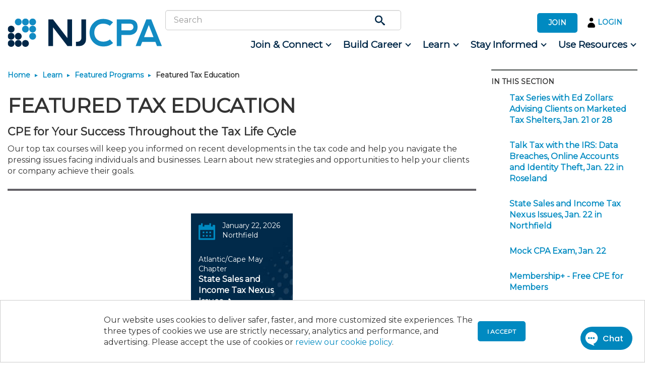

--- FILE ---
content_type: text/html; charset=utf-8
request_url: https://www.njcpa.org/learn/featured/tax
body_size: 68577
content:
 <!DOCTYPE html> <!--[if lt IE 9]>     <html class="no-js lt-ie10 lt-ie9" lang="en"><![endif]--> <!--[if IE 9]>        <html class="no-js lt-ie10 ie9" lang="en"><![endif]--> <!--[if gt IE 9]><!--> <html class="no-js" lang="en"> <!--<![endif]--> <head> <meta http-equiv="X-UA-Compatible" content="IE=edge,chrome=1" /> <meta charset="utf-8" /><script type="text/javascript">window.NREUM||(NREUM={});NREUM.info = {"beacon":"bam.nr-data.net","errorBeacon":"bam.nr-data.net","licenseKey":"7ff80b7a71","applicationID":"1585219580","transactionName":"YQBRYUtSDURZUkEPCVhKcmZpHBBRSFBSAxVTF0VcWlZMBABTBVYCAlweBV8KWhoOBgIDSw9QVlYUVQUHCAEFVVFVAQNRZl0MQ1BUWANIVxZDTQ==","queueTime":0,"applicationTime":243,"agent":"","atts":""}</script><script type="text/javascript">(window.NREUM||(NREUM={})).init={privacy:{cookies_enabled:true},ajax:{deny_list:["bam.nr-data.net"]},feature_flags:["soft_nav"],distributed_tracing:{enabled:true}};(window.NREUM||(NREUM={})).loader_config={agentID:"1588799444",accountID:"1878352",trustKey:"1878352",xpid:"VQ4AWVVWChABUVlXBQAOU1wB",licenseKey:"7ff80b7a71",applicationID:"1585219580",browserID:"1588799444"};;/*! For license information please see nr-loader-spa-1.308.0.min.js.LICENSE.txt */
(()=>{var e,t,r={384:(e,t,r)=>{"use strict";r.d(t,{NT:()=>a,US:()=>u,Zm:()=>o,bQ:()=>d,dV:()=>c,pV:()=>l});var n=r(6154),i=r(1863),s=r(1910);const a={beacon:"bam.nr-data.net",errorBeacon:"bam.nr-data.net"};function o(){return n.gm.NREUM||(n.gm.NREUM={}),void 0===n.gm.newrelic&&(n.gm.newrelic=n.gm.NREUM),n.gm.NREUM}function c(){let e=o();return e.o||(e.o={ST:n.gm.setTimeout,SI:n.gm.setImmediate||n.gm.setInterval,CT:n.gm.clearTimeout,XHR:n.gm.XMLHttpRequest,REQ:n.gm.Request,EV:n.gm.Event,PR:n.gm.Promise,MO:n.gm.MutationObserver,FETCH:n.gm.fetch,WS:n.gm.WebSocket},(0,s.i)(...Object.values(e.o))),e}function d(e,t){let r=o();r.initializedAgents??={},t.initializedAt={ms:(0,i.t)(),date:new Date},r.initializedAgents[e]=t}function u(e,t){o()[e]=t}function l(){return function(){let e=o();const t=e.info||{};e.info={beacon:a.beacon,errorBeacon:a.errorBeacon,...t}}(),function(){let e=o();const t=e.init||{};e.init={...t}}(),c(),function(){let e=o();const t=e.loader_config||{};e.loader_config={...t}}(),o()}},782:(e,t,r)=>{"use strict";r.d(t,{T:()=>n});const n=r(860).K7.pageViewTiming},860:(e,t,r)=>{"use strict";r.d(t,{$J:()=>u,K7:()=>c,P3:()=>d,XX:()=>i,Yy:()=>o,df:()=>s,qY:()=>n,v4:()=>a});const n="events",i="jserrors",s="browser/blobs",a="rum",o="browser/logs",c={ajax:"ajax",genericEvents:"generic_events",jserrors:i,logging:"logging",metrics:"metrics",pageAction:"page_action",pageViewEvent:"page_view_event",pageViewTiming:"page_view_timing",sessionReplay:"session_replay",sessionTrace:"session_trace",softNav:"soft_navigations",spa:"spa"},d={[c.pageViewEvent]:1,[c.pageViewTiming]:2,[c.metrics]:3,[c.jserrors]:4,[c.spa]:5,[c.ajax]:6,[c.sessionTrace]:7,[c.softNav]:8,[c.sessionReplay]:9,[c.logging]:10,[c.genericEvents]:11},u={[c.pageViewEvent]:a,[c.pageViewTiming]:n,[c.ajax]:n,[c.spa]:n,[c.softNav]:n,[c.metrics]:i,[c.jserrors]:i,[c.sessionTrace]:s,[c.sessionReplay]:s,[c.logging]:o,[c.genericEvents]:"ins"}},944:(e,t,r)=>{"use strict";r.d(t,{R:()=>i});var n=r(3241);function i(e,t){"function"==typeof console.debug&&(console.debug("New Relic Warning: https://github.com/newrelic/newrelic-browser-agent/blob/main/docs/warning-codes.md#".concat(e),t),(0,n.W)({agentIdentifier:null,drained:null,type:"data",name:"warn",feature:"warn",data:{code:e,secondary:t}}))}},993:(e,t,r)=>{"use strict";r.d(t,{A$:()=>s,ET:()=>a,TZ:()=>o,p_:()=>i});var n=r(860);const i={ERROR:"ERROR",WARN:"WARN",INFO:"INFO",DEBUG:"DEBUG",TRACE:"TRACE"},s={OFF:0,ERROR:1,WARN:2,INFO:3,DEBUG:4,TRACE:5},a="log",o=n.K7.logging},1541:(e,t,r)=>{"use strict";r.d(t,{U:()=>i,f:()=>n});const n={MFE:"MFE",BA:"BA"};function i(e,t){if(2!==t?.harvestEndpointVersion)return{};const r=t.agentRef.runtime.appMetadata.agents[0].entityGuid;return e?{"source.id":e.id,"source.name":e.name,"source.type":e.type,"parent.id":e.parent?.id||r,"parent.type":e.parent?.type||n.BA}:{"entity.guid":r,appId:t.agentRef.info.applicationID}}},1687:(e,t,r)=>{"use strict";r.d(t,{Ak:()=>d,Ze:()=>h,x3:()=>u});var n=r(3241),i=r(7836),s=r(3606),a=r(860),o=r(2646);const c={};function d(e,t){const r={staged:!1,priority:a.P3[t]||0};l(e),c[e].get(t)||c[e].set(t,r)}function u(e,t){e&&c[e]&&(c[e].get(t)&&c[e].delete(t),p(e,t,!1),c[e].size&&f(e))}function l(e){if(!e)throw new Error("agentIdentifier required");c[e]||(c[e]=new Map)}function h(e="",t="feature",r=!1){if(l(e),!e||!c[e].get(t)||r)return p(e,t);c[e].get(t).staged=!0,f(e)}function f(e){const t=Array.from(c[e]);t.every(([e,t])=>t.staged)&&(t.sort((e,t)=>e[1].priority-t[1].priority),t.forEach(([t])=>{c[e].delete(t),p(e,t)}))}function p(e,t,r=!0){const a=e?i.ee.get(e):i.ee,c=s.i.handlers;if(!a.aborted&&a.backlog&&c){if((0,n.W)({agentIdentifier:e,type:"lifecycle",name:"drain",feature:t}),r){const e=a.backlog[t],r=c[t];if(r){for(let t=0;e&&t<e.length;++t)g(e[t],r);Object.entries(r).forEach(([e,t])=>{Object.values(t||{}).forEach(t=>{t[0]?.on&&t[0]?.context()instanceof o.y&&t[0].on(e,t[1])})})}}a.isolatedBacklog||delete c[t],a.backlog[t]=null,a.emit("drain-"+t,[])}}function g(e,t){var r=e[1];Object.values(t[r]||{}).forEach(t=>{var r=e[0];if(t[0]===r){var n=t[1],i=e[3],s=e[2];n.apply(i,s)}})}},1738:(e,t,r)=>{"use strict";r.d(t,{U:()=>f,Y:()=>h});var n=r(3241),i=r(9908),s=r(1863),a=r(944),o=r(5701),c=r(3969),d=r(8362),u=r(860),l=r(4261);function h(e,t,r,s){const h=s||r;!h||h[e]&&h[e]!==d.d.prototype[e]||(h[e]=function(){(0,i.p)(c.xV,["API/"+e+"/called"],void 0,u.K7.metrics,r.ee),(0,n.W)({agentIdentifier:r.agentIdentifier,drained:!!o.B?.[r.agentIdentifier],type:"data",name:"api",feature:l.Pl+e,data:{}});try{return t.apply(this,arguments)}catch(e){(0,a.R)(23,e)}})}function f(e,t,r,n,a){const o=e.info;null===r?delete o.jsAttributes[t]:o.jsAttributes[t]=r,(a||null===r)&&(0,i.p)(l.Pl+n,[(0,s.t)(),t,r],void 0,"session",e.ee)}},1741:(e,t,r)=>{"use strict";r.d(t,{W:()=>s});var n=r(944),i=r(4261);class s{#e(e,...t){if(this[e]!==s.prototype[e])return this[e](...t);(0,n.R)(35,e)}addPageAction(e,t){return this.#e(i.hG,e,t)}register(e){return this.#e(i.eY,e)}recordCustomEvent(e,t){return this.#e(i.fF,e,t)}setPageViewName(e,t){return this.#e(i.Fw,e,t)}setCustomAttribute(e,t,r){return this.#e(i.cD,e,t,r)}noticeError(e,t){return this.#e(i.o5,e,t)}setUserId(e,t=!1){return this.#e(i.Dl,e,t)}setApplicationVersion(e){return this.#e(i.nb,e)}setErrorHandler(e){return this.#e(i.bt,e)}addRelease(e,t){return this.#e(i.k6,e,t)}log(e,t){return this.#e(i.$9,e,t)}start(){return this.#e(i.d3)}finished(e){return this.#e(i.BL,e)}recordReplay(){return this.#e(i.CH)}pauseReplay(){return this.#e(i.Tb)}addToTrace(e){return this.#e(i.U2,e)}setCurrentRouteName(e){return this.#e(i.PA,e)}interaction(e){return this.#e(i.dT,e)}wrapLogger(e,t,r){return this.#e(i.Wb,e,t,r)}measure(e,t){return this.#e(i.V1,e,t)}consent(e){return this.#e(i.Pv,e)}}},1863:(e,t,r)=>{"use strict";function n(){return Math.floor(performance.now())}r.d(t,{t:()=>n})},1910:(e,t,r)=>{"use strict";r.d(t,{i:()=>s});var n=r(944);const i=new Map;function s(...e){return e.every(e=>{if(i.has(e))return i.get(e);const t="function"==typeof e?e.toString():"",r=t.includes("[native code]"),s=t.includes("nrWrapper");return r||s||(0,n.R)(64,e?.name||t),i.set(e,r),r})}},2555:(e,t,r)=>{"use strict";r.d(t,{D:()=>o,f:()=>a});var n=r(384),i=r(8122);const s={beacon:n.NT.beacon,errorBeacon:n.NT.errorBeacon,licenseKey:void 0,applicationID:void 0,sa:void 0,queueTime:void 0,applicationTime:void 0,ttGuid:void 0,user:void 0,account:void 0,product:void 0,extra:void 0,jsAttributes:{},userAttributes:void 0,atts:void 0,transactionName:void 0,tNamePlain:void 0};function a(e){try{return!!e.licenseKey&&!!e.errorBeacon&&!!e.applicationID}catch(e){return!1}}const o=e=>(0,i.a)(e,s)},2614:(e,t,r)=>{"use strict";r.d(t,{BB:()=>a,H3:()=>n,g:()=>d,iL:()=>c,tS:()=>o,uh:()=>i,wk:()=>s});const n="NRBA",i="SESSION",s=144e5,a=18e5,o={STARTED:"session-started",PAUSE:"session-pause",RESET:"session-reset",RESUME:"session-resume",UPDATE:"session-update"},c={SAME_TAB:"same-tab",CROSS_TAB:"cross-tab"},d={OFF:0,FULL:1,ERROR:2}},2646:(e,t,r)=>{"use strict";r.d(t,{y:()=>n});class n{constructor(e){this.contextId=e}}},2843:(e,t,r)=>{"use strict";r.d(t,{G:()=>s,u:()=>i});var n=r(3878);function i(e,t=!1,r,i){(0,n.DD)("visibilitychange",function(){if(t)return void("hidden"===document.visibilityState&&e());e(document.visibilityState)},r,i)}function s(e,t,r){(0,n.sp)("pagehide",e,t,r)}},3241:(e,t,r)=>{"use strict";r.d(t,{W:()=>s});var n=r(6154);const i="newrelic";function s(e={}){try{n.gm.dispatchEvent(new CustomEvent(i,{detail:e}))}catch(e){}}},3304:(e,t,r)=>{"use strict";r.d(t,{A:()=>s});var n=r(7836);const i=()=>{const e=new WeakSet;return(t,r)=>{if("object"==typeof r&&null!==r){if(e.has(r))return;e.add(r)}return r}};function s(e){try{return JSON.stringify(e,i())??""}catch(e){try{n.ee.emit("internal-error",[e])}catch(e){}return""}}},3333:(e,t,r)=>{"use strict";r.d(t,{$v:()=>u,TZ:()=>n,Xh:()=>c,Zp:()=>i,kd:()=>d,mq:()=>o,nf:()=>a,qN:()=>s});const n=r(860).K7.genericEvents,i=["auxclick","click","copy","keydown","paste","scrollend"],s=["focus","blur"],a=4,o=1e3,c=2e3,d=["PageAction","UserAction","BrowserPerformance"],u={RESOURCES:"experimental.resources",REGISTER:"register"}},3434:(e,t,r)=>{"use strict";r.d(t,{Jt:()=>s,YM:()=>d});var n=r(7836),i=r(5607);const s="nr@original:".concat(i.W),a=50;var o=Object.prototype.hasOwnProperty,c=!1;function d(e,t){return e||(e=n.ee),r.inPlace=function(e,t,n,i,s){n||(n="");const a="-"===n.charAt(0);for(let o=0;o<t.length;o++){const c=t[o],d=e[c];l(d)||(e[c]=r(d,a?c+n:n,i,c,s))}},r.flag=s,r;function r(t,r,n,c,d){return l(t)?t:(r||(r=""),nrWrapper[s]=t,function(e,t,r){if(Object.defineProperty&&Object.keys)try{return Object.keys(e).forEach(function(r){Object.defineProperty(t,r,{get:function(){return e[r]},set:function(t){return e[r]=t,t}})}),t}catch(e){u([e],r)}for(var n in e)o.call(e,n)&&(t[n]=e[n])}(t,nrWrapper,e),nrWrapper);function nrWrapper(){var s,o,l,h;let f;try{o=this,s=[...arguments],l="function"==typeof n?n(s,o):n||{}}catch(t){u([t,"",[s,o,c],l],e)}i(r+"start",[s,o,c],l,d);const p=performance.now();let g;try{return h=t.apply(o,s),g=performance.now(),h}catch(e){throw g=performance.now(),i(r+"err",[s,o,e],l,d),f=e,f}finally{const e=g-p,t={start:p,end:g,duration:e,isLongTask:e>=a,methodName:c,thrownError:f};t.isLongTask&&i("long-task",[t,o],l,d),i(r+"end",[s,o,h],l,d)}}}function i(r,n,i,s){if(!c||t){var a=c;c=!0;try{e.emit(r,n,i,t,s)}catch(t){u([t,r,n,i],e)}c=a}}}function u(e,t){t||(t=n.ee);try{t.emit("internal-error",e)}catch(e){}}function l(e){return!(e&&"function"==typeof e&&e.apply&&!e[s])}},3606:(e,t,r)=>{"use strict";r.d(t,{i:()=>s});var n=r(9908);s.on=a;var i=s.handlers={};function s(e,t,r,s){a(s||n.d,i,e,t,r)}function a(e,t,r,i,s){s||(s="feature"),e||(e=n.d);var a=t[s]=t[s]||{};(a[r]=a[r]||[]).push([e,i])}},3738:(e,t,r)=>{"use strict";r.d(t,{He:()=>i,Kp:()=>o,Lc:()=>d,Rz:()=>u,TZ:()=>n,bD:()=>s,d3:()=>a,jx:()=>l,sl:()=>h,uP:()=>c});const n=r(860).K7.sessionTrace,i="bstResource",s="resource",a="-start",o="-end",c="fn"+a,d="fn"+o,u="pushState",l=1e3,h=3e4},3785:(e,t,r)=>{"use strict";r.d(t,{R:()=>c,b:()=>d});var n=r(9908),i=r(1863),s=r(860),a=r(3969),o=r(993);function c(e,t,r={},c=o.p_.INFO,d=!0,u,l=(0,i.t)()){(0,n.p)(a.xV,["API/logging/".concat(c.toLowerCase(),"/called")],void 0,s.K7.metrics,e),(0,n.p)(o.ET,[l,t,r,c,d,u],void 0,s.K7.logging,e)}function d(e){return"string"==typeof e&&Object.values(o.p_).some(t=>t===e.toUpperCase().trim())}},3878:(e,t,r)=>{"use strict";function n(e,t){return{capture:e,passive:!1,signal:t}}function i(e,t,r=!1,i){window.addEventListener(e,t,n(r,i))}function s(e,t,r=!1,i){document.addEventListener(e,t,n(r,i))}r.d(t,{DD:()=>s,jT:()=>n,sp:()=>i})},3962:(e,t,r)=>{"use strict";r.d(t,{AM:()=>a,O2:()=>l,OV:()=>s,Qu:()=>h,TZ:()=>c,ih:()=>f,pP:()=>o,t1:()=>u,tC:()=>i,wD:()=>d});var n=r(860);const i=["click","keydown","submit"],s="popstate",a="api",o="initialPageLoad",c=n.K7.softNav,d=5e3,u=500,l={INITIAL_PAGE_LOAD:"",ROUTE_CHANGE:1,UNSPECIFIED:2},h={INTERACTION:1,AJAX:2,CUSTOM_END:3,CUSTOM_TRACER:4},f={IP:"in progress",PF:"pending finish",FIN:"finished",CAN:"cancelled"}},3969:(e,t,r)=>{"use strict";r.d(t,{TZ:()=>n,XG:()=>o,rs:()=>i,xV:()=>a,z_:()=>s});const n=r(860).K7.metrics,i="sm",s="cm",a="storeSupportabilityMetrics",o="storeEventMetrics"},4234:(e,t,r)=>{"use strict";r.d(t,{W:()=>s});var n=r(7836),i=r(1687);class s{constructor(e,t){this.agentIdentifier=e,this.ee=n.ee.get(e),this.featureName=t,this.blocked=!1}deregisterDrain(){(0,i.x3)(this.agentIdentifier,this.featureName)}}},4261:(e,t,r)=>{"use strict";r.d(t,{$9:()=>u,BL:()=>c,CH:()=>p,Dl:()=>R,Fw:()=>w,PA:()=>v,Pl:()=>n,Pv:()=>A,Tb:()=>h,U2:()=>a,V1:()=>E,Wb:()=>T,bt:()=>y,cD:()=>b,d3:()=>x,dT:()=>d,eY:()=>g,fF:()=>f,hG:()=>s,hw:()=>i,k6:()=>o,nb:()=>m,o5:()=>l});const n="api-",i=n+"ixn-",s="addPageAction",a="addToTrace",o="addRelease",c="finished",d="interaction",u="log",l="noticeError",h="pauseReplay",f="recordCustomEvent",p="recordReplay",g="register",m="setApplicationVersion",v="setCurrentRouteName",b="setCustomAttribute",y="setErrorHandler",w="setPageViewName",R="setUserId",x="start",T="wrapLogger",E="measure",A="consent"},5205:(e,t,r)=>{"use strict";r.d(t,{j:()=>S});var n=r(384),i=r(1741);var s=r(2555),a=r(3333);const o=e=>{if(!e||"string"!=typeof e)return!1;try{document.createDocumentFragment().querySelector(e)}catch{return!1}return!0};var c=r(2614),d=r(944),u=r(8122);const l="[data-nr-mask]",h=e=>(0,u.a)(e,(()=>{const e={feature_flags:[],experimental:{allow_registered_children:!1,resources:!1},mask_selector:"*",block_selector:"[data-nr-block]",mask_input_options:{color:!1,date:!1,"datetime-local":!1,email:!1,month:!1,number:!1,range:!1,search:!1,tel:!1,text:!1,time:!1,url:!1,week:!1,textarea:!1,select:!1,password:!0}};return{ajax:{deny_list:void 0,block_internal:!0,enabled:!0,autoStart:!0},api:{get allow_registered_children(){return e.feature_flags.includes(a.$v.REGISTER)||e.experimental.allow_registered_children},set allow_registered_children(t){e.experimental.allow_registered_children=t},duplicate_registered_data:!1},browser_consent_mode:{enabled:!1},distributed_tracing:{enabled:void 0,exclude_newrelic_header:void 0,cors_use_newrelic_header:void 0,cors_use_tracecontext_headers:void 0,allowed_origins:void 0},get feature_flags(){return e.feature_flags},set feature_flags(t){e.feature_flags=t},generic_events:{enabled:!0,autoStart:!0},harvest:{interval:30},jserrors:{enabled:!0,autoStart:!0},logging:{enabled:!0,autoStart:!0},metrics:{enabled:!0,autoStart:!0},obfuscate:void 0,page_action:{enabled:!0},page_view_event:{enabled:!0,autoStart:!0},page_view_timing:{enabled:!0,autoStart:!0},performance:{capture_marks:!1,capture_measures:!1,capture_detail:!0,resources:{get enabled(){return e.feature_flags.includes(a.$v.RESOURCES)||e.experimental.resources},set enabled(t){e.experimental.resources=t},asset_types:[],first_party_domains:[],ignore_newrelic:!0}},privacy:{cookies_enabled:!0},proxy:{assets:void 0,beacon:void 0},session:{expiresMs:c.wk,inactiveMs:c.BB},session_replay:{autoStart:!0,enabled:!1,preload:!1,sampling_rate:10,error_sampling_rate:100,collect_fonts:!1,inline_images:!1,fix_stylesheets:!0,mask_all_inputs:!0,get mask_text_selector(){return e.mask_selector},set mask_text_selector(t){o(t)?e.mask_selector="".concat(t,",").concat(l):""===t||null===t?e.mask_selector=l:(0,d.R)(5,t)},get block_class(){return"nr-block"},get ignore_class(){return"nr-ignore"},get mask_text_class(){return"nr-mask"},get block_selector(){return e.block_selector},set block_selector(t){o(t)?e.block_selector+=",".concat(t):""!==t&&(0,d.R)(6,t)},get mask_input_options(){return e.mask_input_options},set mask_input_options(t){t&&"object"==typeof t?e.mask_input_options={...t,password:!0}:(0,d.R)(7,t)}},session_trace:{enabled:!0,autoStart:!0},soft_navigations:{enabled:!0,autoStart:!0},spa:{enabled:!0,autoStart:!0},ssl:void 0,user_actions:{enabled:!0,elementAttributes:["id","className","tagName","type"]}}})());var f=r(6154),p=r(9324);let g=0;const m={buildEnv:p.F3,distMethod:p.Xs,version:p.xv,originTime:f.WN},v={consented:!1},b={appMetadata:{},get consented(){return this.session?.state?.consent||v.consented},set consented(e){v.consented=e},customTransaction:void 0,denyList:void 0,disabled:!1,harvester:void 0,isolatedBacklog:!1,isRecording:!1,loaderType:void 0,maxBytes:3e4,obfuscator:void 0,onerror:void 0,ptid:void 0,releaseIds:{},session:void 0,timeKeeper:void 0,registeredEntities:[],jsAttributesMetadata:{bytes:0},get harvestCount(){return++g}},y=e=>{const t=(0,u.a)(e,b),r=Object.keys(m).reduce((e,t)=>(e[t]={value:m[t],writable:!1,configurable:!0,enumerable:!0},e),{});return Object.defineProperties(t,r)};var w=r(5701);const R=e=>{const t=e.startsWith("http");e+="/",r.p=t?e:"https://"+e};var x=r(7836),T=r(3241);const E={accountID:void 0,trustKey:void 0,agentID:void 0,licenseKey:void 0,applicationID:void 0,xpid:void 0},A=e=>(0,u.a)(e,E),_=new Set;function S(e,t={},r,a){let{init:o,info:c,loader_config:d,runtime:u={},exposed:l=!0}=t;if(!c){const e=(0,n.pV)();o=e.init,c=e.info,d=e.loader_config}e.init=h(o||{}),e.loader_config=A(d||{}),c.jsAttributes??={},f.bv&&(c.jsAttributes.isWorker=!0),e.info=(0,s.D)(c);const p=e.init,g=[c.beacon,c.errorBeacon];_.has(e.agentIdentifier)||(p.proxy.assets&&(R(p.proxy.assets),g.push(p.proxy.assets)),p.proxy.beacon&&g.push(p.proxy.beacon),e.beacons=[...g],function(e){const t=(0,n.pV)();Object.getOwnPropertyNames(i.W.prototype).forEach(r=>{const n=i.W.prototype[r];if("function"!=typeof n||"constructor"===n)return;let s=t[r];e[r]&&!1!==e.exposed&&"micro-agent"!==e.runtime?.loaderType&&(t[r]=(...t)=>{const n=e[r](...t);return s?s(...t):n})})}(e),(0,n.US)("activatedFeatures",w.B)),u.denyList=[...p.ajax.deny_list||[],...p.ajax.block_internal?g:[]],u.ptid=e.agentIdentifier,u.loaderType=r,e.runtime=y(u),_.has(e.agentIdentifier)||(e.ee=x.ee.get(e.agentIdentifier),e.exposed=l,(0,T.W)({agentIdentifier:e.agentIdentifier,drained:!!w.B?.[e.agentIdentifier],type:"lifecycle",name:"initialize",feature:void 0,data:e.config})),_.add(e.agentIdentifier)}},5270:(e,t,r)=>{"use strict";r.d(t,{Aw:()=>a,SR:()=>s,rF:()=>o});var n=r(384),i=r(7767);function s(e){return!!(0,n.dV)().o.MO&&(0,i.V)(e)&&!0===e?.session_trace.enabled}function a(e){return!0===e?.session_replay.preload&&s(e)}function o(e,t){try{if("string"==typeof t?.type){if("password"===t.type.toLowerCase())return"*".repeat(e?.length||0);if(void 0!==t?.dataset?.nrUnmask||t?.classList?.contains("nr-unmask"))return e}}catch(e){}return"string"==typeof e?e.replace(/[\S]/g,"*"):"*".repeat(e?.length||0)}},5289:(e,t,r)=>{"use strict";r.d(t,{GG:()=>a,Qr:()=>c,sB:()=>o});var n=r(3878),i=r(6389);function s(){return"undefined"==typeof document||"complete"===document.readyState}function a(e,t){if(s())return e();const r=(0,i.J)(e),a=setInterval(()=>{s()&&(clearInterval(a),r())},500);(0,n.sp)("load",r,t)}function o(e){if(s())return e();(0,n.DD)("DOMContentLoaded",e)}function c(e){if(s())return e();(0,n.sp)("popstate",e)}},5607:(e,t,r)=>{"use strict";r.d(t,{W:()=>n});const n=(0,r(9566).bz)()},5701:(e,t,r)=>{"use strict";r.d(t,{B:()=>s,t:()=>a});var n=r(3241);const i=new Set,s={};function a(e,t){const r=t.agentIdentifier;s[r]??={},e&&"object"==typeof e&&(i.has(r)||(t.ee.emit("rumresp",[e]),s[r]=e,i.add(r),(0,n.W)({agentIdentifier:r,loaded:!0,drained:!0,type:"lifecycle",name:"load",feature:void 0,data:e})))}},6154:(e,t,r)=>{"use strict";r.d(t,{OF:()=>d,RI:()=>i,WN:()=>h,bv:()=>s,eN:()=>f,gm:()=>a,lR:()=>l,m:()=>c,mw:()=>o,sb:()=>u});var n=r(1863);const i="undefined"!=typeof window&&!!window.document,s="undefined"!=typeof WorkerGlobalScope&&("undefined"!=typeof self&&self instanceof WorkerGlobalScope&&self.navigator instanceof WorkerNavigator||"undefined"!=typeof globalThis&&globalThis instanceof WorkerGlobalScope&&globalThis.navigator instanceof WorkerNavigator),a=i?window:"undefined"!=typeof WorkerGlobalScope&&("undefined"!=typeof self&&self instanceof WorkerGlobalScope&&self||"undefined"!=typeof globalThis&&globalThis instanceof WorkerGlobalScope&&globalThis),o=Boolean("hidden"===a?.document?.visibilityState),c=""+a?.location,d=/iPad|iPhone|iPod/.test(a.navigator?.userAgent),u=d&&"undefined"==typeof SharedWorker,l=(()=>{const e=a.navigator?.userAgent?.match(/Firefox[/\s](\d+\.\d+)/);return Array.isArray(e)&&e.length>=2?+e[1]:0})(),h=Date.now()-(0,n.t)(),f=()=>"undefined"!=typeof PerformanceNavigationTiming&&a?.performance?.getEntriesByType("navigation")?.[0]?.responseStart},6344:(e,t,r)=>{"use strict";r.d(t,{BB:()=>u,Qb:()=>l,TZ:()=>i,Ug:()=>a,Vh:()=>s,_s:()=>o,bc:()=>d,yP:()=>c});var n=r(2614);const i=r(860).K7.sessionReplay,s="errorDuringReplay",a=.12,o={DomContentLoaded:0,Load:1,FullSnapshot:2,IncrementalSnapshot:3,Meta:4,Custom:5},c={[n.g.ERROR]:15e3,[n.g.FULL]:3e5,[n.g.OFF]:0},d={RESET:{message:"Session was reset",sm:"Reset"},IMPORT:{message:"Recorder failed to import",sm:"Import"},TOO_MANY:{message:"429: Too Many Requests",sm:"Too-Many"},TOO_BIG:{message:"Payload was too large",sm:"Too-Big"},CROSS_TAB:{message:"Session Entity was set to OFF on another tab",sm:"Cross-Tab"},ENTITLEMENTS:{message:"Session Replay is not allowed and will not be started",sm:"Entitlement"}},u=5e3,l={API:"api",RESUME:"resume",SWITCH_TO_FULL:"switchToFull",INITIALIZE:"initialize",PRELOAD:"preload"}},6389:(e,t,r)=>{"use strict";function n(e,t=500,r={}){const n=r?.leading||!1;let i;return(...r)=>{n&&void 0===i&&(e.apply(this,r),i=setTimeout(()=>{i=clearTimeout(i)},t)),n||(clearTimeout(i),i=setTimeout(()=>{e.apply(this,r)},t))}}function i(e){let t=!1;return(...r)=>{t||(t=!0,e.apply(this,r))}}r.d(t,{J:()=>i,s:()=>n})},6630:(e,t,r)=>{"use strict";r.d(t,{T:()=>n});const n=r(860).K7.pageViewEvent},6774:(e,t,r)=>{"use strict";r.d(t,{T:()=>n});const n=r(860).K7.jserrors},7295:(e,t,r)=>{"use strict";r.d(t,{Xv:()=>a,gX:()=>i,iW:()=>s});var n=[];function i(e){if(!e||s(e))return!1;if(0===n.length)return!0;if("*"===n[0].hostname)return!1;for(var t=0;t<n.length;t++){var r=n[t];if(r.hostname.test(e.hostname)&&r.pathname.test(e.pathname))return!1}return!0}function s(e){return void 0===e.hostname}function a(e){if(n=[],e&&e.length)for(var t=0;t<e.length;t++){let r=e[t];if(!r)continue;if("*"===r)return void(n=[{hostname:"*"}]);0===r.indexOf("http://")?r=r.substring(7):0===r.indexOf("https://")&&(r=r.substring(8));const i=r.indexOf("/");let s,a;i>0?(s=r.substring(0,i),a=r.substring(i)):(s=r,a="*");let[c]=s.split(":");n.push({hostname:o(c),pathname:o(a,!0)})}}function o(e,t=!1){const r=e.replace(/[.+?^${}()|[\]\\]/g,e=>"\\"+e).replace(/\*/g,".*?");return new RegExp((t?"^":"")+r+"$")}},7485:(e,t,r)=>{"use strict";r.d(t,{D:()=>i});var n=r(6154);function i(e){if(0===(e||"").indexOf("data:"))return{protocol:"data"};try{const t=new URL(e,location.href),r={port:t.port,hostname:t.hostname,pathname:t.pathname,search:t.search,protocol:t.protocol.slice(0,t.protocol.indexOf(":")),sameOrigin:t.protocol===n.gm?.location?.protocol&&t.host===n.gm?.location?.host};return r.port&&""!==r.port||("http:"===t.protocol&&(r.port="80"),"https:"===t.protocol&&(r.port="443")),r.pathname&&""!==r.pathname?r.pathname.startsWith("/")||(r.pathname="/".concat(r.pathname)):r.pathname="/",r}catch(e){return{}}}},7699:(e,t,r)=>{"use strict";r.d(t,{It:()=>s,KC:()=>o,No:()=>i,qh:()=>a});var n=r(860);const i=16e3,s=1e6,a="SESSION_ERROR",o={[n.K7.logging]:!0,[n.K7.genericEvents]:!1,[n.K7.jserrors]:!1,[n.K7.ajax]:!1}},7767:(e,t,r)=>{"use strict";r.d(t,{V:()=>i});var n=r(6154);const i=e=>n.RI&&!0===e?.privacy.cookies_enabled},7836:(e,t,r)=>{"use strict";r.d(t,{P:()=>o,ee:()=>c});var n=r(384),i=r(8990),s=r(2646),a=r(5607);const o="nr@context:".concat(a.W),c=function e(t,r){var n={},a={},u={},l=!1;try{l=16===r.length&&d.initializedAgents?.[r]?.runtime.isolatedBacklog}catch(e){}var h={on:p,addEventListener:p,removeEventListener:function(e,t){var r=n[e];if(!r)return;for(var i=0;i<r.length;i++)r[i]===t&&r.splice(i,1)},emit:function(e,r,n,i,s){!1!==s&&(s=!0);if(c.aborted&&!i)return;t&&s&&t.emit(e,r,n);var o=f(n);g(e).forEach(e=>{e.apply(o,r)});var d=v()[a[e]];d&&d.push([h,e,r,o]);return o},get:m,listeners:g,context:f,buffer:function(e,t){const r=v();if(t=t||"feature",h.aborted)return;Object.entries(e||{}).forEach(([e,n])=>{a[n]=t,t in r||(r[t]=[])})},abort:function(){h._aborted=!0,Object.keys(h.backlog).forEach(e=>{delete h.backlog[e]})},isBuffering:function(e){return!!v()[a[e]]},debugId:r,backlog:l?{}:t&&"object"==typeof t.backlog?t.backlog:{},isolatedBacklog:l};return Object.defineProperty(h,"aborted",{get:()=>{let e=h._aborted||!1;return e||(t&&(e=t.aborted),e)}}),h;function f(e){return e&&e instanceof s.y?e:e?(0,i.I)(e,o,()=>new s.y(o)):new s.y(o)}function p(e,t){n[e]=g(e).concat(t)}function g(e){return n[e]||[]}function m(t){return u[t]=u[t]||e(h,t)}function v(){return h.backlog}}(void 0,"globalEE"),d=(0,n.Zm)();d.ee||(d.ee=c)},8122:(e,t,r)=>{"use strict";r.d(t,{a:()=>i});var n=r(944);function i(e,t){try{if(!e||"object"!=typeof e)return(0,n.R)(3);if(!t||"object"!=typeof t)return(0,n.R)(4);const r=Object.create(Object.getPrototypeOf(t),Object.getOwnPropertyDescriptors(t)),s=0===Object.keys(r).length?e:r;for(let a in s)if(void 0!==e[a])try{if(null===e[a]){r[a]=null;continue}Array.isArray(e[a])&&Array.isArray(t[a])?r[a]=Array.from(new Set([...e[a],...t[a]])):"object"==typeof e[a]&&"object"==typeof t[a]?r[a]=i(e[a],t[a]):r[a]=e[a]}catch(e){r[a]||(0,n.R)(1,e)}return r}catch(e){(0,n.R)(2,e)}}},8139:(e,t,r)=>{"use strict";r.d(t,{u:()=>h});var n=r(7836),i=r(3434),s=r(8990),a=r(6154);const o={},c=a.gm.XMLHttpRequest,d="addEventListener",u="removeEventListener",l="nr@wrapped:".concat(n.P);function h(e){var t=function(e){return(e||n.ee).get("events")}(e);if(o[t.debugId]++)return t;o[t.debugId]=1;var r=(0,i.YM)(t,!0);function h(e){r.inPlace(e,[d,u],"-",p)}function p(e,t){return e[1]}return"getPrototypeOf"in Object&&(a.RI&&f(document,h),c&&f(c.prototype,h),f(a.gm,h)),t.on(d+"-start",function(e,t){var n=e[1];if(null!==n&&("function"==typeof n||"object"==typeof n)&&"newrelic"!==e[0]){var i=(0,s.I)(n,l,function(){var e={object:function(){if("function"!=typeof n.handleEvent)return;return n.handleEvent.apply(n,arguments)},function:n}[typeof n];return e?r(e,"fn-",null,e.name||"anonymous"):n});this.wrapped=e[1]=i}}),t.on(u+"-start",function(e){e[1]=this.wrapped||e[1]}),t}function f(e,t,...r){let n=e;for(;"object"==typeof n&&!Object.prototype.hasOwnProperty.call(n,d);)n=Object.getPrototypeOf(n);n&&t(n,...r)}},8362:(e,t,r)=>{"use strict";r.d(t,{d:()=>s});var n=r(9566),i=r(1741);class s extends i.W{agentIdentifier=(0,n.LA)(16)}},8374:(e,t,r)=>{r.nc=(()=>{try{return document?.currentScript?.nonce}catch(e){}return""})()},8990:(e,t,r)=>{"use strict";r.d(t,{I:()=>i});var n=Object.prototype.hasOwnProperty;function i(e,t,r){if(n.call(e,t))return e[t];var i=r();if(Object.defineProperty&&Object.keys)try{return Object.defineProperty(e,t,{value:i,writable:!0,enumerable:!1}),i}catch(e){}return e[t]=i,i}},9119:(e,t,r)=>{"use strict";r.d(t,{L:()=>s});var n=/([^?#]*)[^#]*(#[^?]*|$).*/,i=/([^?#]*)().*/;function s(e,t){return e?e.replace(t?n:i,"$1$2"):e}},9300:(e,t,r)=>{"use strict";r.d(t,{T:()=>n});const n=r(860).K7.ajax},9324:(e,t,r)=>{"use strict";r.d(t,{AJ:()=>a,F3:()=>i,Xs:()=>s,Yq:()=>o,xv:()=>n});const n="1.308.0",i="PROD",s="CDN",a="@newrelic/rrweb",o="1.0.1"},9566:(e,t,r)=>{"use strict";r.d(t,{LA:()=>o,ZF:()=>c,bz:()=>a,el:()=>d});var n=r(6154);const i="xxxxxxxx-xxxx-4xxx-yxxx-xxxxxxxxxxxx";function s(e,t){return e?15&e[t]:16*Math.random()|0}function a(){const e=n.gm?.crypto||n.gm?.msCrypto;let t,r=0;return e&&e.getRandomValues&&(t=e.getRandomValues(new Uint8Array(30))),i.split("").map(e=>"x"===e?s(t,r++).toString(16):"y"===e?(3&s()|8).toString(16):e).join("")}function o(e){const t=n.gm?.crypto||n.gm?.msCrypto;let r,i=0;t&&t.getRandomValues&&(r=t.getRandomValues(new Uint8Array(e)));const a=[];for(var o=0;o<e;o++)a.push(s(r,i++).toString(16));return a.join("")}function c(){return o(16)}function d(){return o(32)}},9908:(e,t,r)=>{"use strict";r.d(t,{d:()=>n,p:()=>i});var n=r(7836).ee.get("handle");function i(e,t,r,i,s){s?(s.buffer([e],i),s.emit(e,t,r)):(n.buffer([e],i),n.emit(e,t,r))}}},n={};function i(e){var t=n[e];if(void 0!==t)return t.exports;var s=n[e]={exports:{}};return r[e](s,s.exports,i),s.exports}i.m=r,i.d=(e,t)=>{for(var r in t)i.o(t,r)&&!i.o(e,r)&&Object.defineProperty(e,r,{enumerable:!0,get:t[r]})},i.f={},i.e=e=>Promise.all(Object.keys(i.f).reduce((t,r)=>(i.f[r](e,t),t),[])),i.u=e=>({212:"nr-spa-compressor",249:"nr-spa-recorder",478:"nr-spa"}[e]+"-1.308.0.min.js"),i.o=(e,t)=>Object.prototype.hasOwnProperty.call(e,t),e={},t="NRBA-1.308.0.PROD:",i.l=(r,n,s,a)=>{if(e[r])e[r].push(n);else{var o,c;if(void 0!==s)for(var d=document.getElementsByTagName("script"),u=0;u<d.length;u++){var l=d[u];if(l.getAttribute("src")==r||l.getAttribute("data-webpack")==t+s){o=l;break}}if(!o){c=!0;var h={478:"sha512-RSfSVnmHk59T/uIPbdSE0LPeqcEdF4/+XhfJdBuccH5rYMOEZDhFdtnh6X6nJk7hGpzHd9Ujhsy7lZEz/ORYCQ==",249:"sha512-ehJXhmntm85NSqW4MkhfQqmeKFulra3klDyY0OPDUE+sQ3GokHlPh1pmAzuNy//3j4ac6lzIbmXLvGQBMYmrkg==",212:"sha512-B9h4CR46ndKRgMBcK+j67uSR2RCnJfGefU+A7FrgR/k42ovXy5x/MAVFiSvFxuVeEk/pNLgvYGMp1cBSK/G6Fg=="};(o=document.createElement("script")).charset="utf-8",i.nc&&o.setAttribute("nonce",i.nc),o.setAttribute("data-webpack",t+s),o.src=r,0!==o.src.indexOf(window.location.origin+"/")&&(o.crossOrigin="anonymous"),h[a]&&(o.integrity=h[a])}e[r]=[n];var f=(t,n)=>{o.onerror=o.onload=null,clearTimeout(p);var i=e[r];if(delete e[r],o.parentNode&&o.parentNode.removeChild(o),i&&i.forEach(e=>e(n)),t)return t(n)},p=setTimeout(f.bind(null,void 0,{type:"timeout",target:o}),12e4);o.onerror=f.bind(null,o.onerror),o.onload=f.bind(null,o.onload),c&&document.head.appendChild(o)}},i.r=e=>{"undefined"!=typeof Symbol&&Symbol.toStringTag&&Object.defineProperty(e,Symbol.toStringTag,{value:"Module"}),Object.defineProperty(e,"__esModule",{value:!0})},i.p="https://js-agent.newrelic.com/",(()=>{var e={38:0,788:0};i.f.j=(t,r)=>{var n=i.o(e,t)?e[t]:void 0;if(0!==n)if(n)r.push(n[2]);else{var s=new Promise((r,i)=>n=e[t]=[r,i]);r.push(n[2]=s);var a=i.p+i.u(t),o=new Error;i.l(a,r=>{if(i.o(e,t)&&(0!==(n=e[t])&&(e[t]=void 0),n)){var s=r&&("load"===r.type?"missing":r.type),a=r&&r.target&&r.target.src;o.message="Loading chunk "+t+" failed: ("+s+": "+a+")",o.name="ChunkLoadError",o.type=s,o.request=a,n[1](o)}},"chunk-"+t,t)}};var t=(t,r)=>{var n,s,[a,o,c]=r,d=0;if(a.some(t=>0!==e[t])){for(n in o)i.o(o,n)&&(i.m[n]=o[n]);if(c)c(i)}for(t&&t(r);d<a.length;d++)s=a[d],i.o(e,s)&&e[s]&&e[s][0](),e[s]=0},r=self["webpackChunk:NRBA-1.308.0.PROD"]=self["webpackChunk:NRBA-1.308.0.PROD"]||[];r.forEach(t.bind(null,0)),r.push=t.bind(null,r.push.bind(r))})(),(()=>{"use strict";i(8374);var e=i(8362),t=i(860);const r=Object.values(t.K7);var n=i(5205);var s=i(9908),a=i(1863),o=i(4261),c=i(1738);var d=i(1687),u=i(4234),l=i(5289),h=i(6154),f=i(944),p=i(5270),g=i(7767),m=i(6389),v=i(7699);class b extends u.W{constructor(e,t){super(e.agentIdentifier,t),this.agentRef=e,this.abortHandler=void 0,this.featAggregate=void 0,this.loadedSuccessfully=void 0,this.onAggregateImported=new Promise(e=>{this.loadedSuccessfully=e}),this.deferred=Promise.resolve(),!1===e.init[this.featureName].autoStart?this.deferred=new Promise((t,r)=>{this.ee.on("manual-start-all",(0,m.J)(()=>{(0,d.Ak)(e.agentIdentifier,this.featureName),t()}))}):(0,d.Ak)(e.agentIdentifier,t)}importAggregator(e,t,r={}){if(this.featAggregate)return;const n=async()=>{let n;await this.deferred;try{if((0,g.V)(e.init)){const{setupAgentSession:t}=await i.e(478).then(i.bind(i,8766));n=t(e)}}catch(e){(0,f.R)(20,e),this.ee.emit("internal-error",[e]),(0,s.p)(v.qh,[e],void 0,this.featureName,this.ee)}try{if(!this.#t(this.featureName,n,e.init))return(0,d.Ze)(this.agentIdentifier,this.featureName),void this.loadedSuccessfully(!1);const{Aggregate:i}=await t();this.featAggregate=new i(e,r),e.runtime.harvester.initializedAggregates.push(this.featAggregate),this.loadedSuccessfully(!0)}catch(e){(0,f.R)(34,e),this.abortHandler?.(),(0,d.Ze)(this.agentIdentifier,this.featureName,!0),this.loadedSuccessfully(!1),this.ee&&this.ee.abort()}};h.RI?(0,l.GG)(()=>n(),!0):n()}#t(e,r,n){if(this.blocked)return!1;switch(e){case t.K7.sessionReplay:return(0,p.SR)(n)&&!!r;case t.K7.sessionTrace:return!!r;default:return!0}}}var y=i(6630),w=i(2614),R=i(3241);class x extends b{static featureName=y.T;constructor(e){var t;super(e,y.T),this.setupInspectionEvents(e.agentIdentifier),t=e,(0,c.Y)(o.Fw,function(e,r){"string"==typeof e&&("/"!==e.charAt(0)&&(e="/"+e),t.runtime.customTransaction=(r||"http://custom.transaction")+e,(0,s.p)(o.Pl+o.Fw,[(0,a.t)()],void 0,void 0,t.ee))},t),this.importAggregator(e,()=>i.e(478).then(i.bind(i,2467)))}setupInspectionEvents(e){const t=(t,r)=>{t&&(0,R.W)({agentIdentifier:e,timeStamp:t.timeStamp,loaded:"complete"===t.target.readyState,type:"window",name:r,data:t.target.location+""})};(0,l.sB)(e=>{t(e,"DOMContentLoaded")}),(0,l.GG)(e=>{t(e,"load")}),(0,l.Qr)(e=>{t(e,"navigate")}),this.ee.on(w.tS.UPDATE,(t,r)=>{(0,R.W)({agentIdentifier:e,type:"lifecycle",name:"session",data:r})})}}var T=i(384);class E extends e.d{constructor(e){var t;(super(),h.gm)?(this.features={},(0,T.bQ)(this.agentIdentifier,this),this.desiredFeatures=new Set(e.features||[]),this.desiredFeatures.add(x),(0,n.j)(this,e,e.loaderType||"agent"),t=this,(0,c.Y)(o.cD,function(e,r,n=!1){if("string"==typeof e){if(["string","number","boolean"].includes(typeof r)||null===r)return(0,c.U)(t,e,r,o.cD,n);(0,f.R)(40,typeof r)}else(0,f.R)(39,typeof e)},t),function(e){(0,c.Y)(o.Dl,function(t,r=!1){if("string"!=typeof t&&null!==t)return void(0,f.R)(41,typeof t);const n=e.info.jsAttributes["enduser.id"];r&&null!=n&&n!==t?(0,s.p)(o.Pl+"setUserIdAndResetSession",[t],void 0,"session",e.ee):(0,c.U)(e,"enduser.id",t,o.Dl,!0)},e)}(this),function(e){(0,c.Y)(o.nb,function(t){if("string"==typeof t||null===t)return(0,c.U)(e,"application.version",t,o.nb,!1);(0,f.R)(42,typeof t)},e)}(this),function(e){(0,c.Y)(o.d3,function(){e.ee.emit("manual-start-all")},e)}(this),function(e){(0,c.Y)(o.Pv,function(t=!0){if("boolean"==typeof t){if((0,s.p)(o.Pl+o.Pv,[t],void 0,"session",e.ee),e.runtime.consented=t,t){const t=e.features.page_view_event;t.onAggregateImported.then(e=>{const r=t.featAggregate;e&&!r.sentRum&&r.sendRum()})}}else(0,f.R)(65,typeof t)},e)}(this),this.run()):(0,f.R)(21)}get config(){return{info:this.info,init:this.init,loader_config:this.loader_config,runtime:this.runtime}}get api(){return this}run(){try{const e=function(e){const t={};return r.forEach(r=>{t[r]=!!e[r]?.enabled}),t}(this.init),n=[...this.desiredFeatures];n.sort((e,r)=>t.P3[e.featureName]-t.P3[r.featureName]),n.forEach(r=>{if(!e[r.featureName]&&r.featureName!==t.K7.pageViewEvent)return;if(r.featureName===t.K7.spa)return void(0,f.R)(67);const n=function(e){switch(e){case t.K7.ajax:return[t.K7.jserrors];case t.K7.sessionTrace:return[t.K7.ajax,t.K7.pageViewEvent];case t.K7.sessionReplay:return[t.K7.sessionTrace];case t.K7.pageViewTiming:return[t.K7.pageViewEvent];default:return[]}}(r.featureName).filter(e=>!(e in this.features));n.length>0&&(0,f.R)(36,{targetFeature:r.featureName,missingDependencies:n}),this.features[r.featureName]=new r(this)})}catch(e){(0,f.R)(22,e);for(const e in this.features)this.features[e].abortHandler?.();const t=(0,T.Zm)();delete t.initializedAgents[this.agentIdentifier]?.features,delete this.sharedAggregator;return t.ee.get(this.agentIdentifier).abort(),!1}}}var A=i(2843),_=i(782);class S extends b{static featureName=_.T;constructor(e){super(e,_.T),h.RI&&((0,A.u)(()=>(0,s.p)("docHidden",[(0,a.t)()],void 0,_.T,this.ee),!0),(0,A.G)(()=>(0,s.p)("winPagehide",[(0,a.t)()],void 0,_.T,this.ee)),this.importAggregator(e,()=>i.e(478).then(i.bind(i,9917))))}}var O=i(3969);class I extends b{static featureName=O.TZ;constructor(e){super(e,O.TZ),h.RI&&document.addEventListener("securitypolicyviolation",e=>{(0,s.p)(O.xV,["Generic/CSPViolation/Detected"],void 0,this.featureName,this.ee)}),this.importAggregator(e,()=>i.e(478).then(i.bind(i,6555)))}}var N=i(6774),P=i(3878),k=i(3304);class D{constructor(e,t,r,n,i){this.name="UncaughtError",this.message="string"==typeof e?e:(0,k.A)(e),this.sourceURL=t,this.line=r,this.column=n,this.__newrelic=i}}function C(e){return M(e)?e:new D(void 0!==e?.message?e.message:e,e?.filename||e?.sourceURL,e?.lineno||e?.line,e?.colno||e?.col,e?.__newrelic,e?.cause)}function j(e){const t="Unhandled Promise Rejection: ";if(!e?.reason)return;if(M(e.reason)){try{e.reason.message.startsWith(t)||(e.reason.message=t+e.reason.message)}catch(e){}return C(e.reason)}const r=C(e.reason);return(r.message||"").startsWith(t)||(r.message=t+r.message),r}function L(e){if(e.error instanceof SyntaxError&&!/:\d+$/.test(e.error.stack?.trim())){const t=new D(e.message,e.filename,e.lineno,e.colno,e.error.__newrelic,e.cause);return t.name=SyntaxError.name,t}return M(e.error)?e.error:C(e)}function M(e){return e instanceof Error&&!!e.stack}function H(e,r,n,i,o=(0,a.t)()){"string"==typeof e&&(e=new Error(e)),(0,s.p)("err",[e,o,!1,r,n.runtime.isRecording,void 0,i],void 0,t.K7.jserrors,n.ee),(0,s.p)("uaErr",[],void 0,t.K7.genericEvents,n.ee)}var B=i(1541),K=i(993),W=i(3785);function U(e,{customAttributes:t={},level:r=K.p_.INFO}={},n,i,s=(0,a.t)()){(0,W.R)(n.ee,e,t,r,!1,i,s)}function F(e,r,n,i,c=(0,a.t)()){(0,s.p)(o.Pl+o.hG,[c,e,r,i],void 0,t.K7.genericEvents,n.ee)}function V(e,r,n,i,c=(0,a.t)()){const{start:d,end:u,customAttributes:l}=r||{},h={customAttributes:l||{}};if("object"!=typeof h.customAttributes||"string"!=typeof e||0===e.length)return void(0,f.R)(57);const p=(e,t)=>null==e?t:"number"==typeof e?e:e instanceof PerformanceMark?e.startTime:Number.NaN;if(h.start=p(d,0),h.end=p(u,c),Number.isNaN(h.start)||Number.isNaN(h.end))(0,f.R)(57);else{if(h.duration=h.end-h.start,!(h.duration<0))return(0,s.p)(o.Pl+o.V1,[h,e,i],void 0,t.K7.genericEvents,n.ee),h;(0,f.R)(58)}}function G(e,r={},n,i,c=(0,a.t)()){(0,s.p)(o.Pl+o.fF,[c,e,r,i],void 0,t.K7.genericEvents,n.ee)}function z(e){(0,c.Y)(o.eY,function(t){return Y(e,t)},e)}function Y(e,r,n){(0,f.R)(54,"newrelic.register"),r||={},r.type=B.f.MFE,r.licenseKey||=e.info.licenseKey,r.blocked=!1,r.parent=n||{},Array.isArray(r.tags)||(r.tags=[]);const i={};r.tags.forEach(e=>{"name"!==e&&"id"!==e&&(i["source.".concat(e)]=!0)}),r.isolated??=!0;let o=()=>{};const c=e.runtime.registeredEntities;if(!r.isolated){const e=c.find(({metadata:{target:{id:e}}})=>e===r.id&&!r.isolated);if(e)return e}const d=e=>{r.blocked=!0,o=e};function u(e){return"string"==typeof e&&!!e.trim()&&e.trim().length<501||"number"==typeof e}e.init.api.allow_registered_children||d((0,m.J)(()=>(0,f.R)(55))),u(r.id)&&u(r.name)||d((0,m.J)(()=>(0,f.R)(48,r)));const l={addPageAction:(t,n={})=>g(F,[t,{...i,...n},e],r),deregister:()=>{d((0,m.J)(()=>(0,f.R)(68)))},log:(t,n={})=>g(U,[t,{...n,customAttributes:{...i,...n.customAttributes||{}}},e],r),measure:(t,n={})=>g(V,[t,{...n,customAttributes:{...i,...n.customAttributes||{}}},e],r),noticeError:(t,n={})=>g(H,[t,{...i,...n},e],r),register:(t={})=>g(Y,[e,t],l.metadata.target),recordCustomEvent:(t,n={})=>g(G,[t,{...i,...n},e],r),setApplicationVersion:e=>p("application.version",e),setCustomAttribute:(e,t)=>p(e,t),setUserId:e=>p("enduser.id",e),metadata:{customAttributes:i,target:r}},h=()=>(r.blocked&&o(),r.blocked);h()||c.push(l);const p=(e,t)=>{h()||(i[e]=t)},g=(r,n,i)=>{if(h())return;const o=(0,a.t)();(0,s.p)(O.xV,["API/register/".concat(r.name,"/called")],void 0,t.K7.metrics,e.ee);try{if(e.init.api.duplicate_registered_data&&"register"!==r.name){let e=n;if(n[1]instanceof Object){const t={"child.id":i.id,"child.type":i.type};e="customAttributes"in n[1]?[n[0],{...n[1],customAttributes:{...n[1].customAttributes,...t}},...n.slice(2)]:[n[0],{...n[1],...t},...n.slice(2)]}r(...e,void 0,o)}return r(...n,i,o)}catch(e){(0,f.R)(50,e)}};return l}class Z extends b{static featureName=N.T;constructor(e){var t;super(e,N.T),t=e,(0,c.Y)(o.o5,(e,r)=>H(e,r,t),t),function(e){(0,c.Y)(o.bt,function(t){e.runtime.onerror=t},e)}(e),function(e){let t=0;(0,c.Y)(o.k6,function(e,r){++t>10||(this.runtime.releaseIds[e.slice(-200)]=(""+r).slice(-200))},e)}(e),z(e);try{this.removeOnAbort=new AbortController}catch(e){}this.ee.on("internal-error",(t,r)=>{this.abortHandler&&(0,s.p)("ierr",[C(t),(0,a.t)(),!0,{},e.runtime.isRecording,r],void 0,this.featureName,this.ee)}),h.gm.addEventListener("unhandledrejection",t=>{this.abortHandler&&(0,s.p)("err",[j(t),(0,a.t)(),!1,{unhandledPromiseRejection:1},e.runtime.isRecording],void 0,this.featureName,this.ee)},(0,P.jT)(!1,this.removeOnAbort?.signal)),h.gm.addEventListener("error",t=>{this.abortHandler&&(0,s.p)("err",[L(t),(0,a.t)(),!1,{},e.runtime.isRecording],void 0,this.featureName,this.ee)},(0,P.jT)(!1,this.removeOnAbort?.signal)),this.abortHandler=this.#r,this.importAggregator(e,()=>i.e(478).then(i.bind(i,2176)))}#r(){this.removeOnAbort?.abort(),this.abortHandler=void 0}}var q=i(8990);let X=1;function J(e){const t=typeof e;return!e||"object"!==t&&"function"!==t?-1:e===h.gm?0:(0,q.I)(e,"nr@id",function(){return X++})}function Q(e){if("string"==typeof e&&e.length)return e.length;if("object"==typeof e){if("undefined"!=typeof ArrayBuffer&&e instanceof ArrayBuffer&&e.byteLength)return e.byteLength;if("undefined"!=typeof Blob&&e instanceof Blob&&e.size)return e.size;if(!("undefined"!=typeof FormData&&e instanceof FormData))try{return(0,k.A)(e).length}catch(e){return}}}var ee=i(8139),te=i(7836),re=i(3434);const ne={},ie=["open","send"];function se(e){var t=e||te.ee;const r=function(e){return(e||te.ee).get("xhr")}(t);if(void 0===h.gm.XMLHttpRequest)return r;if(ne[r.debugId]++)return r;ne[r.debugId]=1,(0,ee.u)(t);var n=(0,re.YM)(r),i=h.gm.XMLHttpRequest,s=h.gm.MutationObserver,a=h.gm.Promise,o=h.gm.setInterval,c="readystatechange",d=["onload","onerror","onabort","onloadstart","onloadend","onprogress","ontimeout"],u=[],l=h.gm.XMLHttpRequest=function(e){const t=new i(e),s=r.context(t);try{r.emit("new-xhr",[t],s),t.addEventListener(c,(a=s,function(){var e=this;e.readyState>3&&!a.resolved&&(a.resolved=!0,r.emit("xhr-resolved",[],e)),n.inPlace(e,d,"fn-",y)}),(0,P.jT)(!1))}catch(e){(0,f.R)(15,e);try{r.emit("internal-error",[e])}catch(e){}}var a;return t};function p(e,t){n.inPlace(t,["onreadystatechange"],"fn-",y)}if(function(e,t){for(var r in e)t[r]=e[r]}(i,l),l.prototype=i.prototype,n.inPlace(l.prototype,ie,"-xhr-",y),r.on("send-xhr-start",function(e,t){p(e,t),function(e){u.push(e),s&&(g?g.then(b):o?o(b):(m=-m,v.data=m))}(t)}),r.on("open-xhr-start",p),s){var g=a&&a.resolve();if(!o&&!a){var m=1,v=document.createTextNode(m);new s(b).observe(v,{characterData:!0})}}else t.on("fn-end",function(e){e[0]&&e[0].type===c||b()});function b(){for(var e=0;e<u.length;e++)p(0,u[e]);u.length&&(u=[])}function y(e,t){return t}return r}var ae="fetch-",oe=ae+"body-",ce=["arrayBuffer","blob","json","text","formData"],de=h.gm.Request,ue=h.gm.Response,le="prototype";const he={};function fe(e){const t=function(e){return(e||te.ee).get("fetch")}(e);if(!(de&&ue&&h.gm.fetch))return t;if(he[t.debugId]++)return t;function r(e,r,n){var i=e[r];"function"==typeof i&&(e[r]=function(){var e,r=[...arguments],s={};t.emit(n+"before-start",[r],s),s[te.P]&&s[te.P].dt&&(e=s[te.P].dt);var a=i.apply(this,r);return t.emit(n+"start",[r,e],a),a.then(function(e){return t.emit(n+"end",[null,e],a),e},function(e){throw t.emit(n+"end",[e],a),e})})}return he[t.debugId]=1,ce.forEach(e=>{r(de[le],e,oe),r(ue[le],e,oe)}),r(h.gm,"fetch",ae),t.on(ae+"end",function(e,r){var n=this;if(r){var i=r.headers.get("content-length");null!==i&&(n.rxSize=i),t.emit(ae+"done",[null,r],n)}else t.emit(ae+"done",[e],n)}),t}var pe=i(7485),ge=i(9566);class me{constructor(e){this.agentRef=e}generateTracePayload(e){const t=this.agentRef.loader_config;if(!this.shouldGenerateTrace(e)||!t)return null;var r=(t.accountID||"").toString()||null,n=(t.agentID||"").toString()||null,i=(t.trustKey||"").toString()||null;if(!r||!n)return null;var s=(0,ge.ZF)(),a=(0,ge.el)(),o=Date.now(),c={spanId:s,traceId:a,timestamp:o};return(e.sameOrigin||this.isAllowedOrigin(e)&&this.useTraceContextHeadersForCors())&&(c.traceContextParentHeader=this.generateTraceContextParentHeader(s,a),c.traceContextStateHeader=this.generateTraceContextStateHeader(s,o,r,n,i)),(e.sameOrigin&&!this.excludeNewrelicHeader()||!e.sameOrigin&&this.isAllowedOrigin(e)&&this.useNewrelicHeaderForCors())&&(c.newrelicHeader=this.generateTraceHeader(s,a,o,r,n,i)),c}generateTraceContextParentHeader(e,t){return"00-"+t+"-"+e+"-01"}generateTraceContextStateHeader(e,t,r,n,i){return i+"@nr=0-1-"+r+"-"+n+"-"+e+"----"+t}generateTraceHeader(e,t,r,n,i,s){if(!("function"==typeof h.gm?.btoa))return null;var a={v:[0,1],d:{ty:"Browser",ac:n,ap:i,id:e,tr:t,ti:r}};return s&&n!==s&&(a.d.tk=s),btoa((0,k.A)(a))}shouldGenerateTrace(e){return this.agentRef.init?.distributed_tracing?.enabled&&this.isAllowedOrigin(e)}isAllowedOrigin(e){var t=!1;const r=this.agentRef.init?.distributed_tracing;if(e.sameOrigin)t=!0;else if(r?.allowed_origins instanceof Array)for(var n=0;n<r.allowed_origins.length;n++){var i=(0,pe.D)(r.allowed_origins[n]);if(e.hostname===i.hostname&&e.protocol===i.protocol&&e.port===i.port){t=!0;break}}return t}excludeNewrelicHeader(){var e=this.agentRef.init?.distributed_tracing;return!!e&&!!e.exclude_newrelic_header}useNewrelicHeaderForCors(){var e=this.agentRef.init?.distributed_tracing;return!!e&&!1!==e.cors_use_newrelic_header}useTraceContextHeadersForCors(){var e=this.agentRef.init?.distributed_tracing;return!!e&&!!e.cors_use_tracecontext_headers}}var ve=i(9300),be=i(7295);function ye(e){return"string"==typeof e?e:e instanceof(0,T.dV)().o.REQ?e.url:h.gm?.URL&&e instanceof URL?e.href:void 0}var we=["load","error","abort","timeout"],Re=we.length,xe=(0,T.dV)().o.REQ,Te=(0,T.dV)().o.XHR;const Ee="X-NewRelic-App-Data";class Ae extends b{static featureName=ve.T;constructor(e){super(e,ve.T),this.dt=new me(e),this.handler=(e,t,r,n)=>(0,s.p)(e,t,r,n,this.ee);try{const e={xmlhttprequest:"xhr",fetch:"fetch",beacon:"beacon"};h.gm?.performance?.getEntriesByType("resource").forEach(r=>{if(r.initiatorType in e&&0!==r.responseStatus){const n={status:r.responseStatus},i={rxSize:r.transferSize,duration:Math.floor(r.duration),cbTime:0};_e(n,r.name),this.handler("xhr",[n,i,r.startTime,r.responseEnd,e[r.initiatorType]],void 0,t.K7.ajax)}})}catch(e){}fe(this.ee),se(this.ee),function(e,r,n,i){function o(e){var t=this;t.totalCbs=0,t.called=0,t.cbTime=0,t.end=T,t.ended=!1,t.xhrGuids={},t.lastSize=null,t.loadCaptureCalled=!1,t.params=this.params||{},t.metrics=this.metrics||{},t.latestLongtaskEnd=0,e.addEventListener("load",function(r){E(t,e)},(0,P.jT)(!1)),h.lR||e.addEventListener("progress",function(e){t.lastSize=e.loaded},(0,P.jT)(!1))}function c(e){this.params={method:e[0]},_e(this,e[1]),this.metrics={}}function d(t,r){e.loader_config.xpid&&this.sameOrigin&&r.setRequestHeader("X-NewRelic-ID",e.loader_config.xpid);var n=i.generateTracePayload(this.parsedOrigin);if(n){var s=!1;n.newrelicHeader&&(r.setRequestHeader("newrelic",n.newrelicHeader),s=!0),n.traceContextParentHeader&&(r.setRequestHeader("traceparent",n.traceContextParentHeader),n.traceContextStateHeader&&r.setRequestHeader("tracestate",n.traceContextStateHeader),s=!0),s&&(this.dt=n)}}function u(e,t){var n=this.metrics,i=e[0],s=this;if(n&&i){var o=Q(i);o&&(n.txSize=o)}this.startTime=(0,a.t)(),this.body=i,this.listener=function(e){try{"abort"!==e.type||s.loadCaptureCalled||(s.params.aborted=!0),("load"!==e.type||s.called===s.totalCbs&&(s.onloadCalled||"function"!=typeof t.onload)&&"function"==typeof s.end)&&s.end(t)}catch(e){try{r.emit("internal-error",[e])}catch(e){}}};for(var c=0;c<Re;c++)t.addEventListener(we[c],this.listener,(0,P.jT)(!1))}function l(e,t,r){this.cbTime+=e,t?this.onloadCalled=!0:this.called+=1,this.called!==this.totalCbs||!this.onloadCalled&&"function"==typeof r.onload||"function"!=typeof this.end||this.end(r)}function f(e,t){var r=""+J(e)+!!t;this.xhrGuids&&!this.xhrGuids[r]&&(this.xhrGuids[r]=!0,this.totalCbs+=1)}function p(e,t){var r=""+J(e)+!!t;this.xhrGuids&&this.xhrGuids[r]&&(delete this.xhrGuids[r],this.totalCbs-=1)}function g(){this.endTime=(0,a.t)()}function m(e,t){t instanceof Te&&"load"===e[0]&&r.emit("xhr-load-added",[e[1],e[2]],t)}function v(e,t){t instanceof Te&&"load"===e[0]&&r.emit("xhr-load-removed",[e[1],e[2]],t)}function b(e,t,r){t instanceof Te&&("onload"===r&&(this.onload=!0),("load"===(e[0]&&e[0].type)||this.onload)&&(this.xhrCbStart=(0,a.t)()))}function y(e,t){this.xhrCbStart&&r.emit("xhr-cb-time",[(0,a.t)()-this.xhrCbStart,this.onload,t],t)}function w(e){var t,r=e[1]||{};if("string"==typeof e[0]?0===(t=e[0]).length&&h.RI&&(t=""+h.gm.location.href):e[0]&&e[0].url?t=e[0].url:h.gm?.URL&&e[0]&&e[0]instanceof URL?t=e[0].href:"function"==typeof e[0].toString&&(t=e[0].toString()),"string"==typeof t&&0!==t.length){t&&(this.parsedOrigin=(0,pe.D)(t),this.sameOrigin=this.parsedOrigin.sameOrigin);var n=i.generateTracePayload(this.parsedOrigin);if(n&&(n.newrelicHeader||n.traceContextParentHeader))if(e[0]&&e[0].headers)o(e[0].headers,n)&&(this.dt=n);else{var s={};for(var a in r)s[a]=r[a];s.headers=new Headers(r.headers||{}),o(s.headers,n)&&(this.dt=n),e.length>1?e[1]=s:e.push(s)}}function o(e,t){var r=!1;return t.newrelicHeader&&(e.set("newrelic",t.newrelicHeader),r=!0),t.traceContextParentHeader&&(e.set("traceparent",t.traceContextParentHeader),t.traceContextStateHeader&&e.set("tracestate",t.traceContextStateHeader),r=!0),r}}function R(e,t){this.params={},this.metrics={},this.startTime=(0,a.t)(),this.dt=t,e.length>=1&&(this.target=e[0]),e.length>=2&&(this.opts=e[1]);var r=this.opts||{},n=this.target;_e(this,ye(n));var i=(""+(n&&n instanceof xe&&n.method||r.method||"GET")).toUpperCase();this.params.method=i,this.body=r.body,this.txSize=Q(r.body)||0}function x(e,r){if(this.endTime=(0,a.t)(),this.params||(this.params={}),(0,be.iW)(this.params))return;let i;this.params.status=r?r.status:0,"string"==typeof this.rxSize&&this.rxSize.length>0&&(i=+this.rxSize);const s={txSize:this.txSize,rxSize:i,duration:(0,a.t)()-this.startTime};n("xhr",[this.params,s,this.startTime,this.endTime,"fetch"],this,t.K7.ajax)}function T(e){const r=this.params,i=this.metrics;if(!this.ended){this.ended=!0;for(let t=0;t<Re;t++)e.removeEventListener(we[t],this.listener,!1);r.aborted||(0,be.iW)(r)||(i.duration=(0,a.t)()-this.startTime,this.loadCaptureCalled||4!==e.readyState?null==r.status&&(r.status=0):E(this,e),i.cbTime=this.cbTime,n("xhr",[r,i,this.startTime,this.endTime,"xhr"],this,t.K7.ajax))}}function E(e,n){e.params.status=n.status;var i=function(e,t){var r=e.responseType;return"json"===r&&null!==t?t:"arraybuffer"===r||"blob"===r||"json"===r?Q(e.response):"text"===r||""===r||void 0===r?Q(e.responseText):void 0}(n,e.lastSize);if(i&&(e.metrics.rxSize=i),e.sameOrigin&&n.getAllResponseHeaders().indexOf(Ee)>=0){var a=n.getResponseHeader(Ee);a&&((0,s.p)(O.rs,["Ajax/CrossApplicationTracing/Header/Seen"],void 0,t.K7.metrics,r),e.params.cat=a.split(", ").pop())}e.loadCaptureCalled=!0}r.on("new-xhr",o),r.on("open-xhr-start",c),r.on("open-xhr-end",d),r.on("send-xhr-start",u),r.on("xhr-cb-time",l),r.on("xhr-load-added",f),r.on("xhr-load-removed",p),r.on("xhr-resolved",g),r.on("addEventListener-end",m),r.on("removeEventListener-end",v),r.on("fn-end",y),r.on("fetch-before-start",w),r.on("fetch-start",R),r.on("fn-start",b),r.on("fetch-done",x)}(e,this.ee,this.handler,this.dt),this.importAggregator(e,()=>i.e(478).then(i.bind(i,3845)))}}function _e(e,t){var r=(0,pe.D)(t),n=e.params||e;n.hostname=r.hostname,n.port=r.port,n.protocol=r.protocol,n.host=r.hostname+":"+r.port,n.pathname=r.pathname,e.parsedOrigin=r,e.sameOrigin=r.sameOrigin}const Se={},Oe=["pushState","replaceState"];function Ie(e){const t=function(e){return(e||te.ee).get("history")}(e);return!h.RI||Se[t.debugId]++||(Se[t.debugId]=1,(0,re.YM)(t).inPlace(window.history,Oe,"-")),t}var Ne=i(3738);function Pe(e){(0,c.Y)(o.BL,function(r=Date.now()){const n=r-h.WN;n<0&&(0,f.R)(62,r),(0,s.p)(O.XG,[o.BL,{time:n}],void 0,t.K7.metrics,e.ee),e.addToTrace({name:o.BL,start:r,origin:"nr"}),(0,s.p)(o.Pl+o.hG,[n,o.BL],void 0,t.K7.genericEvents,e.ee)},e)}const{He:ke,bD:De,d3:Ce,Kp:je,TZ:Le,Lc:Me,uP:He,Rz:Be}=Ne;class Ke extends b{static featureName=Le;constructor(e){var r;super(e,Le),r=e,(0,c.Y)(o.U2,function(e){if(!(e&&"object"==typeof e&&e.name&&e.start))return;const n={n:e.name,s:e.start-h.WN,e:(e.end||e.start)-h.WN,o:e.origin||"",t:"api"};n.s<0||n.e<0||n.e<n.s?(0,f.R)(61,{start:n.s,end:n.e}):(0,s.p)("bstApi",[n],void 0,t.K7.sessionTrace,r.ee)},r),Pe(e);if(!(0,g.V)(e.init))return void this.deregisterDrain();const n=this.ee;let d;Ie(n),this.eventsEE=(0,ee.u)(n),this.eventsEE.on(He,function(e,t){this.bstStart=(0,a.t)()}),this.eventsEE.on(Me,function(e,r){(0,s.p)("bst",[e[0],r,this.bstStart,(0,a.t)()],void 0,t.K7.sessionTrace,n)}),n.on(Be+Ce,function(e){this.time=(0,a.t)(),this.startPath=location.pathname+location.hash}),n.on(Be+je,function(e){(0,s.p)("bstHist",[location.pathname+location.hash,this.startPath,this.time],void 0,t.K7.sessionTrace,n)});try{d=new PerformanceObserver(e=>{const r=e.getEntries();(0,s.p)(ke,[r],void 0,t.K7.sessionTrace,n)}),d.observe({type:De,buffered:!0})}catch(e){}this.importAggregator(e,()=>i.e(478).then(i.bind(i,6974)),{resourceObserver:d})}}var We=i(6344);class Ue extends b{static featureName=We.TZ;#n;recorder;constructor(e){var r;let n;super(e,We.TZ),r=e,(0,c.Y)(o.CH,function(){(0,s.p)(o.CH,[],void 0,t.K7.sessionReplay,r.ee)},r),function(e){(0,c.Y)(o.Tb,function(){(0,s.p)(o.Tb,[],void 0,t.K7.sessionReplay,e.ee)},e)}(e);try{n=JSON.parse(localStorage.getItem("".concat(w.H3,"_").concat(w.uh)))}catch(e){}(0,p.SR)(e.init)&&this.ee.on(o.CH,()=>this.#i()),this.#s(n)&&this.importRecorder().then(e=>{e.startRecording(We.Qb.PRELOAD,n?.sessionReplayMode)}),this.importAggregator(this.agentRef,()=>i.e(478).then(i.bind(i,6167)),this),this.ee.on("err",e=>{this.blocked||this.agentRef.runtime.isRecording&&(this.errorNoticed=!0,(0,s.p)(We.Vh,[e],void 0,this.featureName,this.ee))})}#s(e){return e&&(e.sessionReplayMode===w.g.FULL||e.sessionReplayMode===w.g.ERROR)||(0,p.Aw)(this.agentRef.init)}importRecorder(){return this.recorder?Promise.resolve(this.recorder):(this.#n??=Promise.all([i.e(478),i.e(249)]).then(i.bind(i,4866)).then(({Recorder:e})=>(this.recorder=new e(this),this.recorder)).catch(e=>{throw this.ee.emit("internal-error",[e]),this.blocked=!0,e}),this.#n)}#i(){this.blocked||(this.featAggregate?this.featAggregate.mode!==w.g.FULL&&this.featAggregate.initializeRecording(w.g.FULL,!0,We.Qb.API):this.importRecorder().then(()=>{this.recorder.startRecording(We.Qb.API,w.g.FULL)}))}}var Fe=i(3962);class Ve extends b{static featureName=Fe.TZ;constructor(e){if(super(e,Fe.TZ),function(e){const r=e.ee.get("tracer");function n(){}(0,c.Y)(o.dT,function(e){return(new n).get("object"==typeof e?e:{})},e);const i=n.prototype={createTracer:function(n,i){var o={},c=this,d="function"==typeof i;return(0,s.p)(O.xV,["API/createTracer/called"],void 0,t.K7.metrics,e.ee),function(){if(r.emit((d?"":"no-")+"fn-start",[(0,a.t)(),c,d],o),d)try{return i.apply(this,arguments)}catch(e){const t="string"==typeof e?new Error(e):e;throw r.emit("fn-err",[arguments,this,t],o),t}finally{r.emit("fn-end",[(0,a.t)()],o)}}}};["actionText","setName","setAttribute","save","ignore","onEnd","getContext","end","get"].forEach(r=>{c.Y.apply(this,[r,function(){return(0,s.p)(o.hw+r,[performance.now(),...arguments],this,t.K7.softNav,e.ee),this},e,i])}),(0,c.Y)(o.PA,function(){(0,s.p)(o.hw+"routeName",[performance.now(),...arguments],void 0,t.K7.softNav,e.ee)},e)}(e),!h.RI||!(0,T.dV)().o.MO)return;const r=Ie(this.ee);try{this.removeOnAbort=new AbortController}catch(e){}Fe.tC.forEach(e=>{(0,P.sp)(e,e=>{l(e)},!0,this.removeOnAbort?.signal)});const n=()=>(0,s.p)("newURL",[(0,a.t)(),""+window.location],void 0,this.featureName,this.ee);r.on("pushState-end",n),r.on("replaceState-end",n),(0,P.sp)(Fe.OV,e=>{l(e),(0,s.p)("newURL",[e.timeStamp,""+window.location],void 0,this.featureName,this.ee)},!0,this.removeOnAbort?.signal);let d=!1;const u=new((0,T.dV)().o.MO)((e,t)=>{d||(d=!0,requestAnimationFrame(()=>{(0,s.p)("newDom",[(0,a.t)()],void 0,this.featureName,this.ee),d=!1}))}),l=(0,m.s)(e=>{"loading"!==document.readyState&&((0,s.p)("newUIEvent",[e],void 0,this.featureName,this.ee),u.observe(document.body,{attributes:!0,childList:!0,subtree:!0,characterData:!0}))},100,{leading:!0});this.abortHandler=function(){this.removeOnAbort?.abort(),u.disconnect(),this.abortHandler=void 0},this.importAggregator(e,()=>i.e(478).then(i.bind(i,4393)),{domObserver:u})}}var Ge=i(3333),ze=i(9119);const Ye={},Ze=new Set;function qe(e){return"string"==typeof e?{type:"string",size:(new TextEncoder).encode(e).length}:e instanceof ArrayBuffer?{type:"ArrayBuffer",size:e.byteLength}:e instanceof Blob?{type:"Blob",size:e.size}:e instanceof DataView?{type:"DataView",size:e.byteLength}:ArrayBuffer.isView(e)?{type:"TypedArray",size:e.byteLength}:{type:"unknown",size:0}}class Xe{constructor(e,t){this.timestamp=(0,a.t)(),this.currentUrl=(0,ze.L)(window.location.href),this.socketId=(0,ge.LA)(8),this.requestedUrl=(0,ze.L)(e),this.requestedProtocols=Array.isArray(t)?t.join(","):t||"",this.openedAt=void 0,this.protocol=void 0,this.extensions=void 0,this.binaryType=void 0,this.messageOrigin=void 0,this.messageCount=0,this.messageBytes=0,this.messageBytesMin=0,this.messageBytesMax=0,this.messageTypes=void 0,this.sendCount=0,this.sendBytes=0,this.sendBytesMin=0,this.sendBytesMax=0,this.sendTypes=void 0,this.closedAt=void 0,this.closeCode=void 0,this.closeReason="unknown",this.closeWasClean=void 0,this.connectedDuration=0,this.hasErrors=void 0}}class $e extends b{static featureName=Ge.TZ;constructor(e){super(e,Ge.TZ);const r=e.init.feature_flags.includes("websockets"),n=[e.init.page_action.enabled,e.init.performance.capture_marks,e.init.performance.capture_measures,e.init.performance.resources.enabled,e.init.user_actions.enabled,r];var d;let u,l;if(d=e,(0,c.Y)(o.hG,(e,t)=>F(e,t,d),d),function(e){(0,c.Y)(o.fF,(t,r)=>G(t,r,e),e)}(e),Pe(e),z(e),function(e){(0,c.Y)(o.V1,(t,r)=>V(t,r,e),e)}(e),r&&(l=function(e){if(!(0,T.dV)().o.WS)return e;const t=e.get("websockets");if(Ye[t.debugId]++)return t;Ye[t.debugId]=1,(0,A.G)(()=>{const e=(0,a.t)();Ze.forEach(r=>{r.nrData.closedAt=e,r.nrData.closeCode=1001,r.nrData.closeReason="Page navigating away",r.nrData.closeWasClean=!1,r.nrData.openedAt&&(r.nrData.connectedDuration=e-r.nrData.openedAt),t.emit("ws",[r.nrData],r)})});class r extends WebSocket{static name="WebSocket";static toString(){return"function WebSocket() { [native code] }"}toString(){return"[object WebSocket]"}get[Symbol.toStringTag](){return r.name}#a(e){(e.__newrelic??={}).socketId=this.nrData.socketId,this.nrData.hasErrors??=!0}constructor(...e){super(...e),this.nrData=new Xe(e[0],e[1]),this.addEventListener("open",()=>{this.nrData.openedAt=(0,a.t)(),["protocol","extensions","binaryType"].forEach(e=>{this.nrData[e]=this[e]}),Ze.add(this)}),this.addEventListener("message",e=>{const{type:t,size:r}=qe(e.data);this.nrData.messageOrigin??=(0,ze.L)(e.origin),this.nrData.messageCount++,this.nrData.messageBytes+=r,this.nrData.messageBytesMin=Math.min(this.nrData.messageBytesMin||1/0,r),this.nrData.messageBytesMax=Math.max(this.nrData.messageBytesMax,r),(this.nrData.messageTypes??"").includes(t)||(this.nrData.messageTypes=this.nrData.messageTypes?"".concat(this.nrData.messageTypes,",").concat(t):t)}),this.addEventListener("close",e=>{this.nrData.closedAt=(0,a.t)(),this.nrData.closeCode=e.code,e.reason&&(this.nrData.closeReason=e.reason),this.nrData.closeWasClean=e.wasClean,this.nrData.connectedDuration=this.nrData.closedAt-this.nrData.openedAt,Ze.delete(this),t.emit("ws",[this.nrData],this)})}addEventListener(e,t,...r){const n=this,i="function"==typeof t?function(...e){try{return t.apply(this,e)}catch(e){throw n.#a(e),e}}:t?.handleEvent?{handleEvent:function(...e){try{return t.handleEvent.apply(t,e)}catch(e){throw n.#a(e),e}}}:t;return super.addEventListener(e,i,...r)}send(e){if(this.readyState===WebSocket.OPEN){const{type:t,size:r}=qe(e);this.nrData.sendCount++,this.nrData.sendBytes+=r,this.nrData.sendBytesMin=Math.min(this.nrData.sendBytesMin||1/0,r),this.nrData.sendBytesMax=Math.max(this.nrData.sendBytesMax,r),(this.nrData.sendTypes??"").includes(t)||(this.nrData.sendTypes=this.nrData.sendTypes?"".concat(this.nrData.sendTypes,",").concat(t):t)}try{return super.send(e)}catch(e){throw this.#a(e),e}}close(...e){try{super.close(...e)}catch(e){throw this.#a(e),e}}}return h.gm.WebSocket=r,t}(this.ee)),h.RI){if(fe(this.ee),se(this.ee),u=Ie(this.ee),e.init.user_actions.enabled){function f(t){const r=(0,pe.D)(t);return e.beacons.includes(r.hostname+":"+r.port)}function p(){u.emit("navChange")}Ge.Zp.forEach(e=>(0,P.sp)(e,e=>(0,s.p)("ua",[e],void 0,this.featureName,this.ee),!0)),Ge.qN.forEach(e=>{const t=(0,m.s)(e=>{(0,s.p)("ua",[e],void 0,this.featureName,this.ee)},500,{leading:!0});(0,P.sp)(e,t)}),h.gm.addEventListener("error",()=>{(0,s.p)("uaErr",[],void 0,t.K7.genericEvents,this.ee)},(0,P.jT)(!1,this.removeOnAbort?.signal)),this.ee.on("open-xhr-start",(e,r)=>{f(e[1])||r.addEventListener("readystatechange",()=>{2===r.readyState&&(0,s.p)("uaXhr",[],void 0,t.K7.genericEvents,this.ee)})}),this.ee.on("fetch-start",e=>{e.length>=1&&!f(ye(e[0]))&&(0,s.p)("uaXhr",[],void 0,t.K7.genericEvents,this.ee)}),u.on("pushState-end",p),u.on("replaceState-end",p),window.addEventListener("hashchange",p,(0,P.jT)(!0,this.removeOnAbort?.signal)),window.addEventListener("popstate",p,(0,P.jT)(!0,this.removeOnAbort?.signal))}if(e.init.performance.resources.enabled&&h.gm.PerformanceObserver?.supportedEntryTypes.includes("resource")){new PerformanceObserver(e=>{e.getEntries().forEach(e=>{(0,s.p)("browserPerformance.resource",[e],void 0,this.featureName,this.ee)})}).observe({type:"resource",buffered:!0})}}r&&l.on("ws",e=>{(0,s.p)("ws-complete",[e],void 0,this.featureName,this.ee)});try{this.removeOnAbort=new AbortController}catch(g){}this.abortHandler=()=>{this.removeOnAbort?.abort(),this.abortHandler=void 0},n.some(e=>e)?this.importAggregator(e,()=>i.e(478).then(i.bind(i,8019))):this.deregisterDrain()}}var Je=i(2646);const Qe=new Map;function et(e,t,r,n,i=!0){if("object"!=typeof t||!t||"string"!=typeof r||!r||"function"!=typeof t[r])return(0,f.R)(29);const s=function(e){return(e||te.ee).get("logger")}(e),a=(0,re.YM)(s),o=new Je.y(te.P);o.level=n.level,o.customAttributes=n.customAttributes,o.autoCaptured=i;const c=t[r]?.[re.Jt]||t[r];return Qe.set(c,o),a.inPlace(t,[r],"wrap-logger-",()=>Qe.get(c)),s}var tt=i(1910);class rt extends b{static featureName=K.TZ;constructor(e){var t;super(e,K.TZ),t=e,(0,c.Y)(o.$9,(e,r)=>U(e,r,t),t),function(e){(0,c.Y)(o.Wb,(t,r,{customAttributes:n={},level:i=K.p_.INFO}={})=>{et(e.ee,t,r,{customAttributes:n,level:i},!1)},e)}(e),z(e);const r=this.ee;["log","error","warn","info","debug","trace"].forEach(e=>{(0,tt.i)(h.gm.console[e]),et(r,h.gm.console,e,{level:"log"===e?"info":e})}),this.ee.on("wrap-logger-end",function([e]){const{level:t,customAttributes:n,autoCaptured:i}=this;(0,W.R)(r,e,n,t,i)}),this.importAggregator(e,()=>i.e(478).then(i.bind(i,5288)))}}new E({features:[Ae,x,S,Ke,Ue,I,Z,$e,rt,Ve],loaderType:"spa"})})()})();</script><script type="text/html" id="sf-tracking-consent-manager">
	<!--<div id="tracking-consent-dialog" style="padding:20px;position:relative;z-index:10000000;border:1px solid #ccc;background:#fff;">
    <strong>Cookie Consent</strong>
    <p>Our website uses cookies to deliver safer, faster, and more customized site experiences. The three types of cookies we use are strictly necessary, analytics and performance, and advertising. Please accept the use of cookies or 
                <a target="_blank" href="/about/cookies">review our cookie policy</a>.</p>
    <button type="button" onclick="TrackingConsentManager.updateUserConsent(true)" id="tracking-consent-dialog-accept" class="btn btn-default">I accept</button>
    <button type="button" onclick="TrackingConsentManager.updateUserConsent(false)" id="tracking-consent-dialog-reject" class="btn btn-default">I refuse</button>
</div>-->

<div id="tracking-consent-dialog" style="width:100%;" class="print-hide">
    <table>
        <tr>
            <td style="width:15%;"></td>
            <td style="width:60%;">
                <p>Our website uses cookies to deliver safer, faster, and more customized site experiences. The three types of cookies we use are strictly necessary, analytics and performance, and advertising. Please accept the use of cookies or 
                <a target="_blank" href="/about/cookies">review our cookie policy</a>.</p>
            </td>
            <td>
                <button type="button" onclick="TrackingConsentManager.updateUserConsent(true)" id="tracking-consent-dialog-accept" class="btn btn-default">I accept</button>
            </td>
        </tr>
    </table>
</div>
<style>
    div #tracking-consent-dialog {
        padding: 20px;
        position: fixed;
        z-index: 10000000;
        border: 1px solid #ccc;
        background: #fff;
        bottom: 0;
        left: 0;
        right: 0;
    }

        div #tracking-consent-dialog .btn {
            font-size: 12px;
            margin: 0;
        }
</style>

<!--<style>
    #tracking-consent-dialog {
        /*background-color: rgba(20,20,20,0.8);*/
        min-height: 26px;
        font-size: 14px;
        /*color: #ccc;*/
        line-height: 26px;
        padding: 8px 0 8px 30px;
        font-family: "Trebuchet MS",Helvetica,sans-serif;
        position: fixed;
        bottom: 0;
        left: 0;
        right: 0;
        display: none;
        z-index: 9999;
    }
</style>-->
<!--<style>
    .consent-container {
        border: 1px solid rgb(51, 102, 153);
        line-height: 1.5;
        padding: 5px 20px 10px;
        font-family: Verdana,Arial,Helvetica,DejaVu Sans,sans-serif;
        max-width: 750px;
        min-width: 200px;
        color: black;
        text-align: left;
        background: none repeat scroll 0% 0% rgb(241, 251, 255);
        position: absolute;
        bottom: 8px;
        right: 8px;
        z-index:1000;
    }

    .consent-title {
        margin: 0;
        padding: 0;
        color: #336699;
        font-size: 150%;
        font-weight: normal;
    }

    .consent-description {
        color: #000000;
    }

    .consent-accept-container {
        margin-right: 20px;
        float: left;
        margin-bottom: 5px;
        padding: 10px 0;
    }

    .consent-accept {
        white-space: nowrap;
        text-decoration: none;
        background: #B9DDEE;
        padding: 10px 15px;
        border-bottom: 1px solid #86B3C6;
        border-right: 1px solid #86B3C6;
        color: #000000;
    }

    .consent-reject-container {
        float: left;
        margin-bottom: 5px;
        padding: 10px 0;
    }

    .consent-reject {
        white-space: nowrap;
        text-decoration: none;
        background: #B9DDEE;
        padding: 10px 15px;
        border-bottom: 1px solid #86B3C6;
        border-right: 1px solid #86B3C6;
        color: #000000;
    }
</style>

<div class="consent-container">
    <h2 class="consent-title">Cookie Consent</h2>
    <p class="consent-description">Our website uses cookies to deliver safer, faster, and more customized site experiences. The three types of cookies we use are strictly necessary, analytics and performance, and advertising. Please accept the use of cookies or 
                <a target="_blank" href="/about/cookies">review our cookie policy</a>.</p>
    <div class='consent-accept-container'>
        <a class="consent-accept" href="javascript:TrackingConsentManager.updateUserConsent(true)">I accept</a>
    </div>
    <div class='consent-reject-container'>
        <a class="consent-reject" href="javascript:TrackingConsentManager.updateUserConsent(false)">I refuse</a>
    </div>
    <div></div>
</div>-->

</script><script type="text/javascript" src="/WebResource.axd?d=[base64]&amp;t=638834524520000000">

</script> <meta name="viewport" content="width=device-width, initial-scale=1"> <title>
	NJCPA Tax Events
</title> <link rel="apple-touch-icon" sizes="57x57" href="/App_Images/Favicons/apple-touch-icon-57x57.png"> <link rel="apple-touch-icon" sizes="114x114" href="/App_Images/Favicons/apple-touch-icon-114x114.png"> <link rel="apple-touch-icon" sizes="72x72" href="/App_Images/Favicons/apple-touch-icon-72x72.png"> <link rel="apple-touch-icon" sizes="144x144" href="/App_Images/Favicons/apple-touch-icon-144x144.png"> <link rel="apple-touch-icon" sizes="60x60" href="/App_Images/Favicons/apple-touch-icon-60x60.png"> <link rel="apple-touch-icon" sizes="120x120" href="/App_Images/Favicons/apple-touch-icon-120x120.png"> <link rel="apple-touch-icon" sizes="76x76" href="/App_Images/Favicons/apple-touch-icon-76x76.png"> <link rel="apple-touch-icon" sizes="152x152" href="/App_Images/Favicons/apple-touch-icon-152x152.png"> <link rel="apple-touch-icon" sizes="180x180" href="/App_Images/Favicons/apple-touch-icon-180x180.png"> <link rel="icon" type="image/png" href="/App_Images/Favicons/favicon-192x192.png" sizes="192x192"> <link rel="icon" type="image/png" href="/App_Images/Favicons/favicon-160x160.png" sizes="160x160"> <link rel="icon" type="image/png" href="/App_Images/Favicons/favicon-96x96.png" sizes="96x96"> <link rel="icon" type="image/png" href="/App_Images/Favicons/favicon-16x16.png" sizes="16x16"> <link rel="icon" type="image/png" href="/App_Images/Favicons/favicon-32x32.png" sizes="32x32"> <meta name="msapplication-TileColor" content="#2d89ef"> <meta name="msapplication-TileImage" content="/App_Images/Favicons/mstile-144x144.png"> <link href="/Sitefinity/WebsiteTemplates/Bootstrap/App_Themes/Bootstrap/global/glyphicons.css" rel="stylesheet" type="text/css" /><link href="/Sitefinity/WebsiteTemplates/Bootstrap/App_Themes/Bootstrap/global/bootstrap.min.css" rel="stylesheet" type="text/css" /><link href="/ResourcePackages/Talon/assets/dist/css/main.min.css" rel="stylesheet" type="text/css" /> <meta name="facebook-domain-verification" content="g8etvdl14oiydn6oz59dliev1csxl1" /> <!-- Global site tag (gtag.js) - Google Analytics --> <script async src=https://www.googletagmanager.com/gtag/js?id=G-3K0EJMC8WH></script> <script>
        window.dataLayer = window.dataLayer || [];
        function gtag() { dataLayer.push(arguments); }
        gtag('js', new Date());

        gtag('config', 'G-3K0EJMC8WH');
    </script> <!-- Google Tag Manager --> <script>
        (function (w, d, s, l, i) {
            w[l] = w[l] || []; w[l].push({
                'gtm.start':

                    new Date().getTime(), event: 'gtm.js'
            }); var f = d.getElementsByTagName(s)[0],

                j = d.createElement(s), dl = l != 'dataLayer' ? '&l=' + l : ''; j.async = true; j.src =

                    'https://www.googletagmanager.com/gtm.js?id=' + i + dl; f.parentNode.insertBefore(j, f);

        })(window, document, 'script', 'dataLayer', 'GTM-WSCQ58');</script> <!-- End Google Tag Manager --> <!-- Google Analytics --> <script>
        (function (i, s, o, g, r, a, m) {
            i['GoogleAnalyticsObject'] = r; i[r] = i[r] || function () {
                (i[r].q = i[r].q || []).push(arguments)
            }, i[r].l = 1 * new Date(); a = s.createElement(o),
                m = s.getElementsByTagName(o)[0]; a.async = 1; a.src = g; m.parentNode.insertBefore(a, m)
        })(window, document, 'script', 'https://www.google-analytics.com/analytics.js', 'ga');

        ga('create', 'UA-15122360-7', 'auto');
        ga('send', 'pageview');
    </script> <!-- End Google Analytics --> <link href="https://fonts.googleapis.com/css?family=Montserrat" rel="stylesheet"> <script>
        (function () {
            "use strict";
            var el = document.getElementsByTagName('html')[0],
                nojsClass = "no-js", jsClass = "js";
            if (el.classList) {
                el.classList.remove(nojsClass);
                el.classList.add(jsClass);
            } else {
                el.className = el.className.replace(new RegExp('(^|\\b)' + nojsClass.split(' ').join('|') + '(\\b|$)', 'gi'), ' ');
                el.className += ' ' + jsClass;
            }
        }());

    </script> <!--[if lt IE 9]><script src="/Frontend-Assembly/Telerik.Sitefinity.Frontend/assets/dist/js/respond.min.js?package=Talon&amp;v=NzE2NDQwMjU1" type="text/javascript"></script><![endif]--> <!-- Facebook Pixel Code --> <script>
        !function (f, b, e, v, n, t, s) {
            if (f.fbq) return; n = f.fbq = function () {
                n.callMethod ?
                    n.callMethod.apply(n, arguments) : n.queue.push(arguments)
            };
            if (!f._fbq) f._fbq = n; n.push = n; n.loaded = !0; n.version = '2.0';
            n.queue = []; t = b.createElement(e); t.async = !0;
            t.src = v; s = b.getElementsByTagName(e)[0];
            s.parentNode.insertBefore(t, s)
        }(window, document, 'script',
            'https://connect.facebook.net/en_US/fbevents.js');
        fbq('init', '608621956217109');
        fbq('track', 'PageView');
    </script> <noscript> <img height="1" width="1"
             src="https://www.facebook.com/tr?id=608621956217109&ev=PageView&noscript=1" /> </noscript> <!-- End Facebook Pixel Code --> <!-- Super Pixel Code --> <script>
        !function (f, e, a, t, h, r) {
            if (!f[h]) {
                r = f[h] = function () {
                    r.invoke ?
                        r.invoke.apply(r, arguments) : r.queue.push(arguments)
                },
                    r.queue = [], r.loaded = 1 * new Date, r.version = "1.0.0",
                    f.FeathrBoomerang = r; var g = e.createElement(a),
                        h = e.getElementsByTagName("head")[0] || e.getElementsByTagName("script")[0].parentNode;
                g.async = !0, g.src = t, h.appendChild(g)
            }
        }(window, document, "script", "https://cdn.feathr.co/js/boomerang.min.js", "feathr");


        feathr("fly", "5ebddb9cc4f884538f37be82");
        feathr("sprinkle", "page_view");
    </script> <!-- End Super Pixel Code --> <!-- Insight Tag Code --> <script type="text/javascript">
        _linkedin_partner_id = "3162929";
        window._linkedin_data_partner_ids = window._linkedin_data_partner_ids || [];
        window._linkedin_data_partner_ids.push(_linkedin_partner_id);
    </script> <script type="text/javascript">
        (function (l) {
            if (!l) {
                window.lintrk = function (a, b) { window.lintrk.q.push([a, b]) };
                window.lintrk.q = []
            }
            var s = document.getElementsByTagName("script")[0];
            var b = document.createElement("script");
            b.type = "text/javascript"; b.async = true;
            b.src = https://snap.licdn.com/li.lms-analytics/insight.min.js;
            s.parentNode.insertBefore(b, s);
        })(window.lintrk);
    </script> <noscript> <img height="1" width="1" style="display:none;" alt="" src=https://px.ads.linkedin.com/collect/?pid=3162929&fmt=gif /> </noscript> <!-- End Insight Tag Code --> <!-- Start of HubSpot Embed Code --> <script type="text/javascript" id="hs-script-loader" async defer src="//js.hs-scripts.com/39641019.js"></script> <!-- End of HubSpot Embed Code --> <link href="https://cdn.datatables.net/1.10.19/css/jquery.dataTables.min.css" media="all" rel="stylesheet" type="text/css" /><meta name="Generator" content="Sitefinity 15.3.8522.0 DX" /><link rel="canonical" href="https://www.njcpa.org/learn/featured/tax" /><meta name="viewport" content="width=device-width, initial-scale=1.0" /><script type="text/javascript">
	(function() {var _rdDeviceWidth = (window.innerWidth > 0) ? window.innerWidth : screen.width;var _rdDeviceHeight = (window.innerHeight > 0) ? window.innerHeight : screen.height;var _rdOrientation = (window.width > window.height) ? 'landscape' : 'portrait';})();
</script><link href="/Telerik.Web.UI.WebResource.axd?d=BP7Zb0j25JvUjMjHfLN4i1u5rzwATCOeEOskOmZZ5Xu7Du5fli33pYGe_1Y7sZkmNESR4KB_D10dDI-KdA-f8TiS0Pb5l56DfKaze2Ca2-a4DmE02HXww9I-hZCpgKY0RAifAJE62ddUPdpd_NHEIw2&amp;t=638840910637275692&amp;compress=0&amp;_TSM_CombinedScripts_=%3b%3bTelerik.Sitefinity.Resources%2c+Version%3d15.3.8522.0%2c+Culture%3dneutral%2c+PublicKeyToken%3db28c218413bdf563%3aen%3a3768ae42-d8f5-4fb3-bab3-68e873ac101a%3a7a90d6a" type="text/css" rel="stylesheet" /><link href="/Sitefinity/Public/ResponsiveDesign/layout_transformations.css?pageDataId=3ab00d49-0f99-677e-95ec-ff000037cd0d&amp;pageSiteNode=38B00D49-0F99-677E-95EC-FF000037CD0D/b640543e-a926-4a48-a919-3a6c9eda2042/SitefinitySiteMap" type="text/css" rel="stylesheet" /></head> <div aria-hidden="true" class="svg-legend"> <svg> <symbol id="icon-spotify" viewbox="0 0 64 64"> <title>spotify</title> <path d="M32,0C14.3,0,0,14.3,0,32c0,17.7,14.3,32,32,32c17.7,0,32-14.3,32-32S49.7,0,32,0z M46.7,46.2
	c-0.6,1-1.8,1.2-2.8,0.7c-7.5-4.6-17-5.6-28.1-3.1c-1.1,0.2-2.1-0.4-2.4-1.5s0.4-2.1,1.5-2.4c12.2-2.8,22.7-1.6,31.1,3.6
	C46.9,44,47.2,45.2,46.7,46.2C46.7,46.2,46.7,46.2,46.7,46.2L46.7,46.2z M50.6,37.5c-0.7,1.2-2.3,1.5-3.4,0.8
	c-8.6-5.3-21.7-6.8-31.9-3.7c-1.3,0.4-2.7-0.3-3.1-1.6c-0.4-1.3,0.3-2.7,1.7-3.1c11.6-3.5,26.1-1.8,36,4.2
	C51,34.8,51.3,36.3,50.6,37.5L50.6,37.5z M50.9,28.4c-10.3-6.1-27.3-6.7-37.2-3.7c-1.6,0.5-3.2-0.4-3.7-2s0.4-3.2,2-3.7
	c11.3-3.4,30.1-2.8,42,4.3c1.4,0.8,1.9,2.7,1,4.1C54.2,28.7,52.3,29.2,50.9,28.4L50.9,28.4z" /> </symbol> <symbol id="icon-bluesky" viewbox="0 0 24.27 21.44"> <title>Bluesky</title> <path d="M5.26,1.44c2.78,2.1,5.78,6.34,6.87,8.63v6.02c0-.13-.05.02-.16.33-.57,1.69-2.81,8.28-7.93,3.01-2.7-2.78-1.45-5.55,3.46-6.39-2.81.48-5.97-.31-6.83-3.42-.25-.89-.67-6.4-.67-7.14C0-1.24,3.25-.07,5.26,1.44ZM19.01,1.44c-2.78,2.1-5.78,6.34-6.87,8.63v6.02c0-.13.05.02.16.33.57,1.69,2.81,8.28,7.93,3.01,2.7-2.78,1.45-5.55-3.46-6.39,2.81.48,5.97-.31,6.83-3.42.25-.89.67-6.4.67-7.14,0-3.72-3.25-2.55-5.26-1.04h0Z"> </path> </symbol> <symbol id="icon-threads" viewbox="0 0 20 22.8"> <title>Threads</title> <path d="M10.18,22.8h0c-3.4-.02-6.02-1.14-7.77-3.33C.83,17.51.03,14.8,0,11.41v-.02C.03,7.99.83,5.28,2.4,3.33,4.15,1.14,6.77.02,10.17,0h.01c2.61.02,4.79.69,6.48,1.99,1.59,1.23,2.71,2.97,3.33,5.19l-1.94.54c-1.05-3.76-3.7-5.68-7.89-5.71-2.76.02-4.85.89-6.21,2.58-1.27,1.59-1.93,3.87-1.95,6.8.02,2.93.68,5.22,1.95,6.8,1.36,1.69,3.45,2.56,6.21,2.58,2.49-.02,4.14-.6,5.51-1.94,1.56-1.53,1.54-3.41,1.04-4.56-.29-.67-.83-1.24-1.55-1.66-.18,1.28-.59,2.32-1.22,3.11-.84,1.05-2.03,1.62-3.54,1.7-1.14.06-2.24-.21-3.1-.76-1.01-.65-1.6-1.65-1.66-2.82-.06-1.13.39-2.17,1.26-2.93.84-.72,2.01-1.15,3.4-1.23,1.02-.06,1.98-.01,2.87.14-.12-.71-.36-1.26-.71-1.67-.49-.56-1.24-.84-2.24-.85h-.03c-.8,0-1.89.22-2.59,1.25l-1.67-1.12c.93-1.38,2.44-2.14,4.25-2.14h.04c3.04.02,4.84,1.88,5.02,5.12.1.04.2.09.3.14,1.42.67,2.45,1.67,2.99,2.92.76,1.73.83,4.55-1.47,6.8-1.76,1.72-3.89,2.49-6.91,2.52h0,0ZM11.13,11.69c-.23,0-.46,0-.7.02-1.74.1-2.83.9-2.77,2.04.06,1.19,1.38,1.75,2.64,1.68,1.16-.06,2.68-.51,2.93-3.52-.64-.14-1.35-.21-2.1-.21Z" /> </symbol> </svg> </div> <body class=""><form method="post" action="./tax" id="aspnetForm">
<div class="aspNetHidden">
<input type="hidden" name="ctl06_TSM" id="ctl06_TSM" value="" />
<input type="hidden" name="ctl07_TSSM" id="ctl07_TSSM" value="" />
<input type="hidden" name="__EVENTTARGET" id="__EVENTTARGET" value="" />
<input type="hidden" name="__EVENTARGUMENT" id="__EVENTARGUMENT" value="" />
<input type="hidden" name="__VIEWSTATE" id="__VIEWSTATE" value="/wEPDwUJOTExMDQ4NzAzZGQI/UebxCSgHZ7ZsdRLIwwwodOICCWkhkcalv7XNsUQsg==" />
</div>

<script type="text/javascript">
//<![CDATA[
var theForm = document.forms['aspnetForm'];
if (!theForm) {
    theForm = document.aspnetForm;
}
function __doPostBack(eventTarget, eventArgument) {
    if (!theForm.onsubmit || (theForm.onsubmit() != false)) {
        theForm.__EVENTTARGET.value = eventTarget;
        theForm.__EVENTARGUMENT.value = eventArgument;
        theForm.submit();
    }
}
//]]>
</script>


<script src="/WebResource.axd?d=tqL0SzpGxQTALbiR1xqRi8Xvp5EjNrdtinLJAGxsc8ZqWXu5JDqH_vQggMYIpmUvpH8M4nt-tmr3M_OuPUfmfZ7D28-lXKa7jCm-ePV7KEI1&amp;t=638628063619783110" type="text/javascript"></script>


<script type="text/javascript">
//<![CDATA[
var __cultureInfo = {"name":"en","numberFormat":{"CurrencyDecimalDigits":2,"CurrencyDecimalSeparator":".","IsReadOnly":true,"CurrencyGroupSizes":[3],"NumberGroupSizes":[3],"PercentGroupSizes":[3],"CurrencyGroupSeparator":",","CurrencySymbol":"$","NaNSymbol":"NaN","CurrencyNegativePattern":0,"NumberNegativePattern":1,"PercentPositivePattern":0,"PercentNegativePattern":0,"NegativeInfinitySymbol":"-∞","NegativeSign":"-","NumberDecimalDigits":2,"NumberDecimalSeparator":".","NumberGroupSeparator":",","CurrencyPositivePattern":0,"PositiveInfinitySymbol":"∞","PositiveSign":"+","PercentDecimalDigits":2,"PercentDecimalSeparator":".","PercentGroupSeparator":",","PercentSymbol":"%","PerMilleSymbol":"‰","NativeDigits":["0","1","2","3","4","5","6","7","8","9"],"DigitSubstitution":1},"dateTimeFormat":{"AMDesignator":"AM","Calendar":{"MinSupportedDateTime":"\/Date(-62135578800000)\/","MaxSupportedDateTime":"\/Date(253402300799999)\/","AlgorithmType":1,"CalendarType":1,"Eras":[1],"TwoDigitYearMax":2029,"IsReadOnly":true},"DateSeparator":"/","FirstDayOfWeek":0,"CalendarWeekRule":0,"FullDateTimePattern":"dddd, MMMM d, yyyy h:mm:ss tt","LongDatePattern":"dddd, MMMM d, yyyy","LongTimePattern":"h:mm:ss tt","MonthDayPattern":"MMMM d","PMDesignator":"PM","RFC1123Pattern":"ddd, dd MMM yyyy HH\u0027:\u0027mm\u0027:\u0027ss \u0027GMT\u0027","ShortDatePattern":"M/d/yyyy","ShortTimePattern":"h:mm tt","SortableDateTimePattern":"yyyy\u0027-\u0027MM\u0027-\u0027dd\u0027T\u0027HH\u0027:\u0027mm\u0027:\u0027ss","TimeSeparator":":","UniversalSortableDateTimePattern":"yyyy\u0027-\u0027MM\u0027-\u0027dd HH\u0027:\u0027mm\u0027:\u0027ss\u0027Z\u0027","YearMonthPattern":"MMMM yyyy","AbbreviatedDayNames":["Sun","Mon","Tue","Wed","Thu","Fri","Sat"],"ShortestDayNames":["Su","Mo","Tu","We","Th","Fr","Sa"],"DayNames":["Sunday","Monday","Tuesday","Wednesday","Thursday","Friday","Saturday"],"AbbreviatedMonthNames":["Jan","Feb","Mar","Apr","May","Jun","Jul","Aug","Sep","Oct","Nov","Dec",""],"MonthNames":["January","February","March","April","May","June","July","August","September","October","November","December",""],"IsReadOnly":true,"NativeCalendarName":"Gregorian Calendar","AbbreviatedMonthGenitiveNames":["Jan","Feb","Mar","Apr","May","Jun","Jul","Aug","Sep","Oct","Nov","Dec",""],"MonthGenitiveNames":["January","February","March","April","May","June","July","August","September","October","November","December",""]},"eras":[1,"A.D.",null,0]};//]]>
</script>

<script src="/Telerik.Web.UI.WebResource.axd?_TSM_HiddenField_=ctl06_TSM&amp;compress=0&amp;_TSM_CombinedScripts_=%3b%3bSystem.Web.Extensions%2c+Version%3d4.0.0.0%2c+Culture%3dneutral%2c+PublicKeyToken%3d31bf3856ad364e35%3aen%3a95047a2c-8908-49e3-b68e-d249be89f134%3aea597d4b%3ab25378d2" type="text/javascript"></script>
<script src="/ScriptResource.axd?d=p9T2aiNmOJfqJq7XtQQKVPzAHhPYfP4Le-WNpJZznb8hUq92JpoWk2evi0udXX37QEExRK_lhQ79cOI7mH5RB-1V5ezPSdec0CWPWXqzOj9eEHFkDTvUtSotYYlMPoobwOw1D57kUgdslGlNFxK57mpd3FVHPy6ZvNHhBl4fzPRjyuSR5UAeTpN7WQeHyv6W0&amp;t=fffffffff003925f" type="text/javascript"></script>
<script src="/Telerik.Web.UI.WebResource.axd?_TSM_HiddenField_=ctl06_TSM&amp;compress=0&amp;_TSM_CombinedScripts_=%3b%3bTelerik.Sitefinity.Resources%3aen%3a3768ae42-d8f5-4fb3-bab3-68e873ac101a%3a310a35a4%3a924d9595" type="text/javascript"></script>
<script src="/Frontend-Assembly/Telerik.Sitefinity.Frontend.Search/Mvc/Scripts/SearchBox/Search-box.min.js?package=Talon&amp;v=Njg1NDMwOTc1" type="text/javascript"></script>
<div class="aspNetHidden">

	<input type="hidden" name="__VIEWSTATEGENERATOR" id="__VIEWSTATEGENERATOR" value="F07A58C9" />
	<input type="hidden" name="__EVENTVALIDATION" id="__EVENTVALIDATION" value="/wEdAAM/Xvgby3S/Fa+HUCasgCtUw3yNJmKmVzp9+GYPu6aTBg+DQi3kcIhLrfIY0EiK9Bhr7fpO/yrFV8/KVNEBqJZuKlA+dYL1jJLyQAVQUyAGXA==" />
</div><script type="text/javascript">
//<![CDATA[
Sys.WebForms.PageRequestManager._initialize('ctl00$ctl06', 'aspnetForm', [], [], [], 90, 'ctl00');
//]]>
</script>
<input type="hidden" name="ctl00$ctl06" id="ctl06" />
<script type="text/javascript">
//<![CDATA[
Sys.Application.setServerId("ctl06", "ctl00$ctl06");
Sys.Application._enableHistoryInScriptManager();
//]]>
</script>
 <div class="modal fade" id="pnlCommunicationsAlert"> <div class="modal-dialog"> <div class="modal-content"> <div class="modal-header"> <button type="button" class="close" data-dismiss="modal" aria-label="Close"><span aria-hidden="true">&times;</span></button> <h4 class="modal-title">Data Alerts</h4> </div> <div class="modal-body" id="pnlAlertMessages" data-js="pnlAlertMessages"> </div> <div class="modal-footer"> <button type="button" class="btn btn-default" data-dismiss="modal">Close</button> </div> </div> </div> </div> <!-- Google Tag Manager (noscript) --> <noscript> <iframe src="https://www.googletagmanager.com/ns.html?id=GTM-WSCQ58"
                height="0" width="0" style="display:none;visibility:hidden"></iframe> </noscript> <!-- End Google Tag Manager (noscript) --> <div style="display:none"> </div>  <header id="site-header" class="site-header" role="banner"> 
<div>
    <a class="skip-to-content" href="#site-main">Skip To Main Content</a>
 <a class="skip-to-content" href="#site-footer">Skip To Footer</a>

</div>


 
<div>
    <div aria-hidden="true" class="svg-legend"><svg><symbol id="icon-alert" viewBox="0 0 40 36"><path d="M34,28L20.9,5.1c-0.3-0.6-1-1-1.7-1c-0.7,0-1.3,0.4-1.7,1L4.5,28c-0.3,0.6-0.3,1.3,0,1.9c0.3,0.6,1,1,1.7,1h26.2
                        c0.7,0,1.3-0.4,1.7-1S34.3,28.6,34,28z M21.2,27h-3.8v-3.8h3.8V27z M21.2,21.3h-3.8v-7.6h3.8V21.3z"></path></symbol>
 <symbol id="icon-view" viewBox="0 0 90 85"><path d="M0,85h16.875V68H0V85z M33.75,85H90V68H33.75V85z M0,51h16.875V34H0V51z M33.75,51H90V34H33.75V51z M0,17h16.875V0.001H0V17
                        z M33.75,17H90V0.001H33.75V17z"></path></symbol>
 <symbol id="icon-print" viewBox="0 0 64 64"><defs><rect height="64" id="SVGID_1_" width="64"></rect></defs>
 <clippath id="SVGID_2_"><use overflow="visible" xlink:href="#SVGID_1_"></use></clippath>
 <path d="M48,22H16V6c0-3.313,2.687-6,6-6h20c3.313,0,6,2.687,6,6V22z M64,20v26c0,3.313-2.687,6-6,6h-4
                        v6c0,3.313-2.687,6-6,6H16c-3.313,0-6-2.687-6-6v-6H6c-3.313,0-6-2.687-6-6V20c0-3.313,2.687-6,6-6h4v14h44V14h4
                        C61.313,14,64,16.687,64,20 M46,42H18v14h28V42z"></path></symbol>

 <symbol id="icon-download" viewBox="0 0 508 508"><clippath id="SVGID_2_"><use overflow="visible" xlink:href="#SVGID_1_"></use></clippath>
 <path d="M246.6,301.3c3.5,4.7,11.3,4.7,14.9,0l117.2-136.6c4-5.3-0.3-12.3-7.4-12.3h-59.6
                        c-3.5,0-6.3-2.7-6.3-6.1V6.1c0-3.4-2.801-6.1-6.301-6.1H209.7c-3.5,0-6.3,2.7-6.3,6.1v140.2c0,3.4-2.8,6.1-6.3,6.1H137
                        c-7.1,0-11.4,7-7.4,12.3L246.6,301.3z"></path><path d="M497.8,304.8h-81.3c-5.6,0-10.2,4.5-10.2,10.2v81.3c0,5.601-4.5,10.2-10.2,10.2H111.8
                        c-5.6,0-10.2-4.5-10.2-10.2V315c0-5.601-4.5-10.2-10.2-10.2H10.2C4.5,304.8,0,309.3,0,315v142.2C0,485.3,22.7,508,50.8,508h406.4
                        c28.1,0,50.8-22.7,50.8-50.8V315C508,309.3,503.4,304.8,497.8,304.8"></path></symbol>

 <symbol id="icon-location" viewBox="0 0 512 512"><path d="M381,55.4C347.6,22.1,303.2,3.6,256,3.6c-47.3,0-91.6,18.4-125,51.8c-61.7,61.8-69.4,178-16.6,248.4L256,508.4l141.4-204.2
                       C450.5,233.4,442.8,117.2,381,55.4L381,55.4z M257.7,243.3c-35.6,0-64.5-28.9-64.5-64.5c0-35.6,28.9-64.5,64.5-64.5
                       c35.6,0,64.5,28.9,64.5,64.5C322.2,214.4,293.2,243.3,257.7,243.3L257.7,243.3z M257.7,243.3"></path></symbol>
 <symbol id="icon-clock" viewBox="0 0 16.872 16.872"><defs><rect height="16.871" id="SVGID_1_" width="16.872" y="0"></rect></defs>
 <clippath id="SVGID_2_"><use overflow="visible" xlink:href="#SVGID_1_"></use></clippath>
 <path d="M8.436,0C3.785,0,0,3.784,0,8.435c0,4.652,3.785,8.436,8.436,8.436
                        c4.652,0,8.437-3.784,8.437-8.436C16.872,3.784,13.088,0,8.436,0 M8.436,15.2c-3.729,0-6.764-3.035-6.764-6.765
                        s3.035-6.764,6.764-6.764c3.729,0,6.765,3.034,6.765,6.764S12.165,15.2,8.436,15.2"></path><path d="M9.844,11.016l1.182-1.182L9.271,8.078V4.343H7.587v4.088c0,0.233,0.105,0.454,0.294,0.623
                        L9.844,11.016z"></path></symbol>
 <symbol id="icon-shopping" viewBox="0 0 1792 1792"><path d="M704 1536q0 52-38 90t-90 38-90-38-38-90 38-90 90-38 90 38 38 90zm896 0q0 52-38 90t-90 38-90-38-38-90 38-90 90-38 90 38 38 90zm128-1088v512q0 24-16.5 42.5t-40.5 21.5l-1044 122q13 60 13 70 0 16-24 64h920q26 0 45 19t19 45-19 45-45 19h-1024q-26 0-45-19t-19-45q0-11 8-31.5t16-36 21.5-40 15.5-29.5l-177-823h-204q-26 0-45-19t-19-45 19-45 45-19h256q16 0 28.5 6.5t19.5 15.5 13 24.5 8 26 5.5 29.5 4.5 26h1201q26 0 45 19t19 45z"></path></symbol>
 <symbol id="icon-logo-dots" viewBox="0 0 38.122 38.15"><path d="M38.122,4.497c0,2.483-2.013,4.494-4.495,4.494c-2.483,0-4.496-2.011-4.496-4.494
                        C29.131,2.015,31.144,0,33.627,0C36.109,0,38.122,2.015,38.122,4.497" fill="#008AC2"></path><path d="M38.122,14.207c0,2.483-2.013,4.495-4.495,4.495c-2.483,0-4.496-2.012-4.496-4.495s2.013-4.496,4.496-4.496
                        C36.109,9.711,38.122,11.724,38.122,14.207" fill="#008AC2"></path><path d="M38.122,23.944c0,2.482-2.013,4.496-4.495,4.496c-2.483,0-4.496-2.014-4.496-4.496s2.013-4.496,4.496-4.496
                        C36.109,19.448,38.122,21.462,38.122,23.944" fill="#008AC2"></path><path d="M28.385,4.497c0,2.483-2.014,4.494-4.498,4.494c-2.481,0-4.492-2.011-4.492-4.494
                        C19.395,2.015,21.406,0,23.887,0C26.371,0,28.385,2.015,28.385,4.497" fill="#008AC2"></path><path d="M28.385,14.234c0,2.484-2.014,4.496-4.498,4.496c-2.481,0-4.492-2.012-4.492-4.496s2.011-4.495,4.492-4.495
                        C26.371,9.739,28.385,11.75,28.385,14.234" fill="#008AC2"></path><path d="M18.673,4.497c0,2.483-2.013,4.494-4.495,4.494c-2.481,0-4.494-2.011-4.494-4.494
                        C9.684,2.015,11.697,0,14.178,0C16.66,0,18.673,2.015,18.673,4.497" fill="#008AC2"></path><path d="M18.673,23.944c0,2.482-2.013,4.496-4.495,4.496c-2.481,0-4.494-2.014-4.494-4.496s2.013-4.496,4.494-4.496
                        C16.66,19.448,18.673,21.462,18.673,23.944" fill="#002849"></path><path d="M9.021,14.234c0,2.484-2.014,4.496-4.498,4.496c-2.48,0-4.493-2.012-4.493-4.496s2.013-4.495,4.493-4.495
                        C7.006,9.739,9.021,11.75,9.021,14.234" fill="#002849"></path><path d="M8.991,23.944c0,2.482-2.013,4.496-4.495,4.496C2.013,28.44,0,26.427,0,23.944s2.013-4.496,4.496-4.496
                        C6.978,19.448,8.991,21.462,8.991,23.944" fill="#002849"></path><path d="M28.385,33.655c0,2.481-2.014,4.495-4.498,4.495c-2.481,0-4.492-2.014-4.492-4.495
                        c0-2.483,2.011-4.496,4.492-4.496C26.371,29.159,28.385,31.172,28.385,33.655" fill="#002849"></path><path d="M18.673,33.655c0,2.481-2.013,4.495-4.495,4.495c-2.481,0-4.494-2.014-4.494-4.495
                        c0-2.483,2.013-4.496,4.494-4.496C16.66,29.159,18.673,31.172,18.673,33.655" fill="#002849"></path><path d="M8.991,33.655c0,2.481-2.013,4.495-4.495,4.495C2.013,38.15,0,36.137,0,33.655
                        c0-2.483,2.013-4.496,4.496-4.496C6.978,29.159,8.991,31.172,8.991,33.655" fill="#002849"></path></symbol>
 <symbol id="icon-distance" viewBox="0 0 940.972 940.972"><defs><rect height="940.972" id="SVGID_1_" width="940.972"></rect></defs>
 <clippath id="SVGID_2_"><use overflow="visible" xlink:href="#SVGID_1_"></use></clippath>
 <path d="M739.235,470.437c0,13.9-1,27.9-2.8,41.7c0.5-3.5,1-7.1,1.401-10.6
                        c-3.701,26.8-10.802,53-21.201,77.899c1.3-3.199,2.701-6.399,4-9.6c-10.5,24.7-24.101,48-40.5,69.3c2.1-2.7,4.201-5.399,6.3-8.1
                        c-16.099,20.7-34.7,39.3-55.5,55.5c2.7-2.101,5.401-4.2,8.1-6.3c-21.3,16.399-44.5,30-69.3,40.5c3.2-1.301,6.4-2.7,9.602-4
                        c-25,10.399-51.102,17.5-77.901,21.199c3.5-0.5,7.1-1,10.6-1.399c-27.698,3.7-55.7,3.7-83.399,0c3.5,0.5,7.1,1,10.6,1.399
                        c-26.8-3.699-53-10.8-77.9-21.199c3.2,1.3,6.4,2.699,9.6,4c-24.7-10.5-48-24.101-69.3-40.5c2.7,2.1,5.4,4.199,8.1,6.3
                        c-20.7-16.101-39.3-34.7-55.5-55.5l6.3,8.1c-16.4-21.3-30-44.5-40.5-69.3c1.3,3.2,2.7,6.4,4,9.6c-10.4-25-17.5-51.1-21.2-77.899
                        c0.5,3.5,1,7.1,1.4,10.6c-3.7-27.7-3.7-55.7,0-83.4c-0.5,3.5-1,7.1-1.4,10.6c3.7-26.8,10.8-53,21.2-77.9c-1.3,3.2-2.7,6.4-4,9.6
                        c10.5-24.7,24.1-48,40.5-69.3c-2.1,2.7-4.2,5.4-6.3,8.1c16.1-20.7,34.7-39.3,55.5-55.5c-2.7,2.1-5.4,4.2-8.1,6.3
                        c21.3-16.4,44.5-30,69.3-40.5c-3.2,1.3-6.4,2.7-9.6,4c25-10.4,51.1-17.5,77.9-21.2c-3.5,0.5-7.1,1-10.6,1.4
                        c27.7-3.7,55.701-3.7,83.399,0c-3.5-0.5-7.1-1-10.6-1.4c26.8,3.7,53,10.8,77.901,21.2c-3.201-1.3-6.401-2.7-9.602-4
                        c24.7,10.5,48,24.1,69.3,40.5c-2.698-2.1-5.399-4.2-8.1-6.3c20.7,16.1,39.3,34.7,55.5,55.5c-2.099-2.7-4.2-5.4-6.3-8.1
                        c16.399,21.3,30,44.5,40.5,69.3c-1.299-3.2-2.7-6.4-4-9.6c10.399,25,17.5,51.1,21.201,77.9c-0.5-3.5-1-7.1-1.401-10.6
                        C738.337,442.537,739.235,456.537,739.235,470.437c0,20.9,18.4,41,40,40c21.602-1,40.102-17.6,40-40
                        c-0.2-70.6-21.7-142-62.898-199.6c-10.901-15.2-22.602-29.9-35.602-43.3c-13.1-13.5-27.398-25.4-42.3-36.8
                        c-27.599-21-58.3-36.9-90.8-48.8c-67.101-24.7-143.4-26.7-212.1-7.2c-66.4,18.8-128.1,58-172,111.4c-11.9,14.5-23.1,29.6-32.7,45.6
                        c-9.8,16.3-17.6,33.4-24.8,50.9c-13.5,32.9-20.7,67.9-23.5,103.3c-5.5,70.7,12.2,143.7,48.9,204.3c35.6,58.8,89.1,108,151.9,136.3
                        c17.4,7.8,35.1,14.8,53.5,20c18.8,5.2,38,8.3,57.4,10.6c36.2,4.2,73.102,1.7,108.8-5.5c67.5-13.7,131.101-49.6,178.7-99.2
                        c48.102-50.199,82-115.3,92.602-184.199c2.898-19.2,5-38.4,5-57.8c0-20.9-18.401-41-40-40
                        C757.535,431.437,739.337,448.037,739.235,470.437"></path><path d="M510.436,161.637v-106.4v-15.2c0-20.9-18.399-41-40-40c-21.7,1-40,17.6-40,40v106.4v15.2
                        c0,20.9,18.4,41,40,40C492.136,200.637,510.436,184.037,510.436,161.637"></path><path d="M510.436,900.936V794.537v-15.2c0-20.9-18.399-41-40-40c-21.7,1-40,17.6-40,40v106.4v15.199
                        c0,20.9,18.4,41,40,40C492.136,939.936,510.436,923.336,510.436,900.936"></path><path d="M161.636,430.437h-106.4h-15.2c-20.9,0-41,18.4-40,40c1,21.7,17.6,40,40,40h106.4h15.2
                        c20.9,0,41-18.399,40-40C200.636,448.736,184.036,430.437,161.636,430.437"></path><path d="M900.936,430.437H794.536h-15.2c-20.9,0-41,18.4-40,40c1,21.7,17.6,40,40,40h106.399h15.2
                        c20.9,0,41-18.399,40-40C939.936,448.736,923.336,430.437,900.936,430.437"></path><path d="M523.235,470.437c0,4.2-0.3,8.3-0.8,12.5c0.5-3.5,1-7.1,1.401-10.6
                        c-1.102,8-3.201,15.8-6.302,23.3c1.302-3.2,2.7-6.399,4-9.6c-3.1,7.3-7.1,14.1-11.8,20.5c2.102-2.7,4.2-5.4,6.3-8.101
                        c-5.1,6.601-10.899,12.4-17.5,17.5c2.7-2.1,5.4-4.199,8.101-6.3c-6.299,4.8-13.2,8.7-20.5,11.8c3.201-1.3,6.399-2.699,9.6-4
                        c-7.5,3.101-15.3,5.2-23.3,6.301c3.5-0.5,7.1-1,10.6-1.4c-8.3,1.1-16.6,1.1-25,0c3.5,0.5,7.1,1,10.6,1.4
                        c-8-1.101-15.8-3.2-23.3-6.301c3.2,1.301,6.4,2.7,9.6,4c-7.3-3.1-14.1-7.1-20.5-11.8c2.7,2.101,5.4,4.2,8.1,6.3
                        c-6.6-5.1-12.4-10.899-17.5-17.5c2.1,2.7,4.2,5.4,6.3,8.101c-4.8-6.3-8.7-13.2-11.8-20.5c1.3,3.2,2.7,6.399,4,9.6
                        c-3.1-7.5-5.2-15.3-6.3-23.3c0.5,3.5,1,7.1,1.4,10.6c-1.1-8.3-1.1-16.6,0-25c-0.5,3.5-1,7.1-1.4,10.6c1.1-8,3.2-15.8,6.3-23.3
                        c-1.3,3.2-2.7,6.4-4,9.6c3.1-7.3,7.1-14.1,11.8-20.5c-2.1,2.7-4.2,5.4-6.3,8.1c5.1-6.6,10.9-12.4,17.5-17.5
                        c-2.7,2.1-5.4,4.2-8.1,6.3c6.3-4.8,13.2-8.7,20.5-11.8c-3.2,1.3-6.4,2.7-9.6,4c7.5-3.1,15.3-5.2,23.3-6.3c-3.5,0.5-7.1,1-10.6,1.4
                        c8.3-1.1,16.6-1.1,25,0c-3.5-0.5-7.1-1-10.6-1.4c8,1.1,15.8,3.2,23.3,6.3c-3.2-1.3-6.398-2.7-9.6-4c7.3,3.1,14.1,7.1,20.5,11.8
                        c-2.7-2.1-5.4-4.2-8.101-6.3c6.601,5.1,12.4,10.9,17.5,17.5c-2.1-2.7-4.198-5.4-6.3-8.1c4.8,6.3,8.7,13.2,11.8,20.5
                        c-1.3-3.2-2.698-6.4-4-9.6c3.101,7.5,5.2,15.3,6.302,23.3c-0.5-3.5-1-7.1-1.401-10.6
                        C522.936,462.136,523.235,466.236,523.235,470.437c0.102,10.3,4.4,21,11.7,28.3c6.901,6.899,18.3,12.199,28.3,11.699
                        c21.5-1,40.2-17.6,40-40c-0.2-25.9-7.6-53.2-22.898-74.4c-9.802-13.6-20-24-33.401-34c-10.2-7.7-21.8-12.9-33.7-17.3
                        c-48.9-18-110.4-1.5-143.2,39.1c-10.4,12.8-17.6,24.9-23.7,40.2c-5.1,12.6-7.3,25.9-8.3,39.5c-1.9,25.6,5.2,52.8,18.3,74.8
                        c12.9,21.6,32.8,40.9,55.8,51.3c15.9,7.2,30,11.101,47.3,13c13.2,1.5,26.6,0.101,39.6-2.5c26.801-5.2,53.7-21.1,71.101-42
                        c11.399-13.7,19.2-27,25.6-43.7c5.3-13.8,7.5-29.3,7.601-44c0.199-20.9-18.5-41-40-40
                        C541.436,431.437,523.436,448.037,523.235,470.437"></path></symbol>
 <symbol id="icon-credits" viewBox="0 0 81.351 76.333"><defs><rect height="76.333" id="SVGID_1_" width="81.351" y="0"></rect></defs>
 <clippath id="SVGID_2_"><use overflow="visible" xlink:href="#SVGID_1_"></use></clippath>
 <path d="M12.27,44.506c-0.291,5.022-0.571,10.047-0.862,15.07c-0.071,1.228-0.163,2.456-0.25,3.757
                        c-0.743,0-1.413-0.026-2.08,0.005c-1.786,0.083-2.948,1.664-2.439,3.293c0.359,1.147,1.349,1.771,2.856,1.771
                        c13.35,0.005,26.7,0.006,40.05,0.007c7.456,0.001,14.91,0.001,22.366-0.002c1.745-0.001,2.921-1.032,2.923-2.543
                        c0-1.507-1.172-2.521-2.931-2.53c-0.554-0.003-1.108,0-1.714,0c-0.046-0.753-0.09-1.395-0.127-2.038
                        c-0.24-4.189-0.476-8.381-0.72-12.571c-0.276-4.728-0.562-9.455-0.828-14.183c-0.058-1.002,0.487-1.664,1.423-1.834
                        c1.043-0.188,1.548-0.726,1.474-1.569c-0.067-0.771-0.695-1.291-1.669-1.294c-3.715-0.014-7.43-0.014-11.143-0.002
                        c-1.021,0.003-1.676,0.529-1.744,1.316c-0.068,0.812,0.464,1.362,1.505,1.551c0.862,0.156,1.368,0.722,1.397,1.604
                        c0.014,0.456-0.016,0.915-0.041,1.371c-0.424,7.388-0.849,14.774-1.279,22.16c-0.103,1.794-0.226,3.586-0.348,5.487h-0.91
                        c-3.203,0-6.407-0.026-9.608,0.019c-0.741,0.01-0.894-0.262-0.921-0.919c-0.095-2.392-0.23-4.783-0.372-7.174
                        c-0.399-6.849-0.813-13.698-1.215-20.547c-0.069-1.204,0.404-1.787,1.581-2.017c0.896-0.175,1.381-0.745,1.32-1.546
                        c-0.056-0.711-0.657-1.292-1.499-1.296c-3.85-0.02-7.697-0.018-11.546,0.005c-0.839,0.005-1.44,0.584-1.496,1.298
                        c-0.063,0.797,0.424,1.36,1.328,1.535c1.151,0.223,1.612,0.768,1.57,1.943c-0.042,1.183-0.124,2.364-0.192,3.546
                        c-0.471,8.112-0.95,16.223-1.404,24.336c-0.033,0.597-0.158,0.841-0.823,0.833c-3.283-0.034-6.567-0.032-9.851-0.001
                        c-0.643,0.007-0.806-0.199-0.835-0.819c-0.148-3.225-0.339-6.447-0.526-9.671c-0.352-6.045-0.718-12.087-1.064-18.131
                        c-0.073-1.274,0.361-1.786,1.63-2.048c0.85-0.176,1.315-0.732,1.263-1.508c-0.047-0.693-0.618-1.237-1.4-1.313
                        c-0.267-0.026-0.538-0.019-0.807-0.019c-2.772-0.003-5.544-0.006-8.317-0.005c-0.861,0-1.724-0.017-2.583,0.025
                        c-0.846,0.041-1.417,0.601-1.449,1.337c-0.034,0.785,0.431,1.326,1.285,1.493c1.25,0.246,1.685,0.849,1.603,2.15
                        C12.648,38.06,12.457,41.284,12.27,44.506"></path><path d="M80.068,19.933c-0.118-0.063-0.237-0.125-0.356-0.187C67.375,13.348,55.035,6.957,42.706,0.542
                        c-1.388-0.721-2.683-0.725-4.066-0.002c-6.123,3.2-12.262,6.367-18.396,9.548c-6.323,3.28-12.647,6.559-18.968,9.844
                        c-1.33,0.691-1.586,1.509-0.927,2.846c0.368,0.747,0.763,1.482,1.114,2.238c0.636,1.374,1.709,1.993,3.209,1.992
                        C16.675,27,28.68,27.004,40.684,27.003h8.318c9.23,0,18.463-0.005,27.696,0.004c1.501,0.001,2.571-0.616,3.212-1.989
                        c0.34-0.731,0.722-1.442,1.081-2.164C81.67,21.481,81.403,20.646,80.068,19.933"></path><path d="M76.76,71.253c-12.033-0.002-24.067-0.001-36.101-0.001c-8.291,0-16.583-0.001-24.874,0
                        c-3.769,0-7.538-0.004-11.306,0.007c-1.721,0.005-2.835,1.091-2.773,2.661c0.059,1.484,1.188,2.409,2.947,2.409
                        c19.167,0.002,38.334,0.003,57.502,0.004c4.873,0,9.745,0,14.618-0.006c1.463-0.002,2.495-0.7,2.786-1.857
                        C80.002,72.702,78.748,71.254,76.76,71.253"></path></symbol>
 <symbol id="icon-connect" viewBox="0 0 37.398 39.767"><path d="M36.813,24.638c-1.381,0.119-4.95,0.453-6.028,0.561c0.714-1.652,1.083-3.423,1.083-5.251
                       c0-7.262-5.907-13.164-13.167-13.164c-2.003,0-3.951,0.46-5.727,1.31l2.264,3.275L1.476,12.481L7.388,0l2.421,3.507
                       c2.721-1.478,5.754-2.258,8.891-2.258c10.312,0,18.698,8.389,18.698,18.698C37.398,21.548,37.206,23.124,36.813,24.638
                        M30.237,39.767l-2.456-3.47c-2.773,1.537-5.864,2.354-9.081,2.354C8.388,38.652,0,30.27,0,19.956c0-1.665,0.209-3.285,0.636-4.862
                       c0.742-0.058,5.107-0.413,6.032-0.486c-0.751,1.674-1.134,3.479-1.134,5.348c0,7.259,5.911,13.16,13.166,13.16
                       c2.062,0,4.05-0.472,5.854-1.364L22.26,28.5l13.748-1.284L30.237,39.767z"></path></symbol>
 <symbol id="icon-calendar" viewBox="0 0 508 508"><defs><rect height="508" id="SVGID_1_" width="508"></rect></defs>
 <clippath id="SVGID_2_"><use overflow="visible" xlink:href="#SVGID_1_"></use></clippath>
 <path d="M482.6,50.8h-50.8v40.6c0,5.6-4.5,10.2-10.2,10.2h-30.5c-5.6,0-10.199-4.5-10.199-10.2V50.8
                        V10.2C381,4.5,376.4,0,370.8,0h-30.5c-5.6,0-10.2,4.5-10.2,10.2v40.6H178v40.6c0,5.6-4.5,10.2-10.2,10.2h-30.5
                        c-5.6,0-10.2-4.5-10.2-10.2V50.8H127V10.2C127,4.5,122.5,0,116.8,0H86.4c-5.6,0-10.2,4.5-10.2,10.2v40.6H25.4
                        C11.4,50.8,0,62.2,0,76.2v406.4C0,496.601,11.4,508,25.4,508H482.6c14,0,25.4-11.399,25.4-25.399V76.2
                        C508,62.2,496.6,50.8,482.6,50.8 M457.2,447c0,5.601-4.5,10.2-10.2,10.2H61c-5.6,0-10.2-4.5-10.2-10.2V213.4
                        c0-5.6,4.5-10.2,10.2-10.2h386c5.6,0,10.2,4.5,10.2,10.2V447z"></path><path d="M167.6,254h-30.5c-5.6,0-10.2,4.5-10.2,10.2v30.5c0,5.601,4.5,10.2,10.2,10.2h30.5
                        c5.6,0,10.2-4.5,10.2-10.2v-30.5C177.8,258.601,173.3,254,167.6,254"></path><path d="M269.2,254h-30.5c-5.6,0-10.2,4.5-10.2,10.2v30.5c0,5.601,4.5,10.2,10.2,10.2h30.5
                        c5.6,0,10.2-4.5,10.2-10.2v-30.5C279.4,258.601,274.9,254,269.2,254"></path><path d="M370.8,254h-30.5c-5.6,0-10.2,4.5-10.2,10.2v30.5c0,5.601,4.5,10.2,10.2,10.2h30.5
                        c5.601,0,10.2-4.5,10.2-10.2v-30.5C381,258.601,376.5,254,370.8,254"></path><path d="M167.6,355.6h-30.5c-5.6,0-10.2,4.5-10.2,10.2v30.5c0,5.601,4.5,10.2,10.2,10.2h30.5
                        c5.6,0,10.2-4.5,10.2-10.2v-30.5C177.8,360.1,173.3,355.6,167.6,355.6"></path><path d="M269.2,355.6h-30.5c-5.6,0-10.2,4.5-10.2,10.2v30.5c0,5.601,4.5,10.2,10.2,10.2h30.5
                        c5.6,0,10.2-4.5,10.2-10.2v-30.5C279.4,360.1,274.9,355.6,269.2,355.6"></path><path d="M370.8,355.6h-30.5c-5.6,0-10.2,4.5-10.2,10.2v30.5c0,5.601,4.5,10.2,10.2,10.2h30.5
                        c5.601,0,10.2-4.5,10.2-10.2v-30.5C381,360.1,376.5,355.6,370.8,355.6"></path></symbol>
 <symbol id="icon-admin" viewBox="0 0 82 66"><g><defs><rect height="66" id="SVGID_1_" width="82"></rect></defs>
 <clippath id="SVGID_2_"><use overflow="visible" xlink:href="#SVGID_1_"></use></clippath>
 <path d="M46,34v8h-9v-8H0v26.655C0,63.606,2.693,66,5.644,66h71.152C79.748,66,82,63.606,82,60.655V34
                            H46z"></path><path d="M82,30V17.884C82,14.933,79.748,13,76.796,13H58.811c-0.057-1-0.35-3.714-1.871-6.378
                            C55.208,3.594,51.578,0,44.115,0h-5.647C31.009,0,27.38,3.585,25.649,6.593C24.001,9.455,23.789,12,23.762,13H5.644
                            C2.693,13,0,14.933,0,17.884V30H82z M38.467,5h5.647c8.566,0,9.586,6,9.706,8H28.757C28.858,11,29.8,5,38.467,5"></path></g>
 </symbol>
 <symbol id="icon-staff" viewBox="0 0 88 83.031"><g><defs><rect height="83.031" id="SVGID_1_" width="88" y="0"></rect></defs>
 <clippath id="SVGID_2_"><use overflow="visible" xlink:href="#SVGID_1_"></use></clippath>
 <path d="M43.969,0c-9.602,0-17.344,8.668-17.344,19.375c0,10.707,7.741,19.406,17.344,19.406
                            s17.406-8.699,17.406-19.406C61.375,8.668,53.572,0,43.969,0 M28.969,40.219C14.367,47.416-0.051,65.651,0,83.031l43.969-0.125
                            L88,82.718c-0.083-17.833-14.501-35.561-29.78-42.404l-6.532,28.125l-7.812,7l-8.719-7.375L28.969,40.219L28.969,40.219z
                                M41,41.875v4.407l-1.563,19.531l4.532,5.063l4.562-5.063l-2.375-19.531h0.031v-4.407H41z M64.281,67.813
                            c0.031-0.001,0.063-0.001,0.094,0h9.22c0.551-0.008,1.005,0.434,1.013,0.985c0.008,0.553-0.433,1.007-0.985,1.015h-0.027h-9.22
                            c-0.553,0.024-1.021-0.402-1.045-0.955C63.305,68.308,63.73,67.84,64.281,67.813"></path></g>
 </symbol>
 <symbol id="icon-user" viewBox="0 0 13.028 17.372"><g><defs><rect height="17.372" id="SVGID_1_" width="13.028" y="0"></rect></defs>
 <clippath id="SVGID_2_"><use overflow="visible" xlink:href="#SVGID_1_"></use></clippath>
 <path d="M6.515,8.686C2.917,8.686,0,11.604,0,15.2c0,1.2,0.972,2.172,2.171,2.172h8.687
                            c1.2,0,2.171-0.972,2.171-2.172C13.028,11.604,10.111,8.686,6.515,8.686"></path><path d="M9.771,3.257c0,1.798-1.459,3.257-3.257,3.257c-1.799,0-3.258-1.459-3.258-3.257
                            S4.715,0,6.515,0C8.313,0,9.771,1.459,9.771,3.257"></path></g>
 </symbol>
 <symbol id="icon-warning" viewBox="0 0 32 32"><title>warning</title>
 <path d="M16 2.899l13.409 26.726h-26.819l13.409-26.726zM16 0c-0.69 0-1.379 0.465-1.903 1.395l-13.659 27.222c-1.046 1.86-0.156 3.383 1.978 3.383h27.166c2.134 0 3.025-1.522 1.978-3.383h0l-13.659-27.222c-0.523-0.93-1.213-1.395-1.903-1.395v0z"></path><path d="M18 26c0 1.105-0.895 2-2 2s-2-0.895-2-2c0-1.105 0.895-2 2-2s2 0.895 2 2z"></path><path d="M16 22c-1.105 0-2-0.895-2-2v-6c0-1.105 0.895-2 2-2s2 0.895 2 2v6c0 1.105-0.895 2-2 2z"></path></symbol>
 <symbol id="icon-facebook" viewBox="0 0 32 32"><title>facebook</title>
 <path d="M19 6h5v-6h-5c-3.86 0-7 3.14-7 7v3h-4v6h4v16h6v-16h5l1-6h-6v-3c0-0.542 0.458-1 1-1z"></path></symbol>
 <symbol id="icon-twitter" viewBox="0 0 32 32"><title>twitter</title>
 <path d="M32 7.075c-1.175 0.525-2.444 0.875-3.769 1.031 1.356-0.813 2.394-2.1 2.887-3.631-1.269 0.75-2.675 1.3-4.169 1.594-1.2-1.275-2.906-2.069-4.794-2.069-3.625 0-6.563 2.938-6.563 6.563 0 0.512 0.056 1.012 0.169 1.494-5.456-0.275-10.294-2.888-13.531-6.862-0.563 0.969-0.887 2.1-0.887 3.3 0 2.275 1.156 4.287 2.919 5.463-1.075-0.031-2.087-0.331-2.975-0.819 0 0.025 0 0.056 0 0.081 0 3.181 2.263 5.838 5.269 6.437-0.55 0.15-1.131 0.231-1.731 0.231-0.425 0-0.831-0.044-1.237-0.119 0.838 2.606 3.263 4.506 6.131 4.563-2.25 1.762-5.075 2.813-8.156 2.813-0.531 0-1.050-0.031-1.569-0.094 2.913 1.869 6.362 2.95 10.069 2.95 12.075 0 18.681-10.006 18.681-18.681 0-0.287-0.006-0.569-0.019-0.85 1.281-0.919 2.394-2.075 3.275-3.394z"></path></symbol>
 <symbol id="icon-instagram" viewBox="0 0 32 32"><title>instagram</title>
 <path d="M16 2.881c4.275 0 4.781 0.019 6.462 0.094 1.563 0.069 2.406 0.331 2.969 0.55 0.744 0.288 1.281 0.638 1.837 1.194 0.563 0.563 0.906 1.094 1.2 1.838 0.219 0.563 0.481 1.412 0.55 2.969 0.075 1.688 0.094 2.194 0.094 6.463s-0.019 4.781-0.094 6.463c-0.069 1.563-0.331 2.406-0.55 2.969-0.288 0.744-0.637 1.281-1.194 1.837-0.563 0.563-1.094 0.906-1.837 1.2-0.563 0.219-1.413 0.481-2.969 0.55-1.688 0.075-2.194 0.094-6.463 0.094s-4.781-0.019-6.463-0.094c-1.563-0.069-2.406-0.331-2.969-0.55-0.744-0.288-1.281-0.637-1.838-1.194-0.563-0.563-0.906-1.094-1.2-1.837-0.219-0.563-0.481-1.413-0.55-2.969-0.075-1.688-0.094-2.194-0.094-6.463s0.019-4.781 0.094-6.463c0.069-1.563 0.331-2.406 0.55-2.969 0.288-0.744 0.638-1.281 1.194-1.838 0.563-0.563 1.094-0.906 1.838-1.2 0.563-0.219 1.412-0.481 2.969-0.55 1.681-0.075 2.188-0.094 6.463-0.094zM16 0c-4.344 0-4.887 0.019-6.594 0.094-1.7 0.075-2.869 0.35-3.881 0.744-1.056 0.412-1.95 0.956-2.837 1.85-0.894 0.888-1.438 1.781-1.85 2.831-0.394 1.019-0.669 2.181-0.744 3.881-0.075 1.713-0.094 2.256-0.094 6.6s0.019 4.887 0.094 6.594c0.075 1.7 0.35 2.869 0.744 3.881 0.413 1.056 0.956 1.95 1.85 2.837 0.887 0.887 1.781 1.438 2.831 1.844 1.019 0.394 2.181 0.669 3.881 0.744 1.706 0.075 2.25 0.094 6.594 0.094s4.888-0.019 6.594-0.094c1.7-0.075 2.869-0.35 3.881-0.744 1.050-0.406 1.944-0.956 2.831-1.844s1.438-1.781 1.844-2.831c0.394-1.019 0.669-2.181 0.744-3.881 0.075-1.706 0.094-2.25 0.094-6.594s-0.019-4.887-0.094-6.594c-0.075-1.7-0.35-2.869-0.744-3.881-0.394-1.063-0.938-1.956-1.831-2.844-0.887-0.887-1.781-1.438-2.831-1.844-1.019-0.394-2.181-0.669-3.881-0.744-1.712-0.081-2.256-0.1-6.6-0.1v0z"></path><path d="M16 7.781c-4.537 0-8.219 3.681-8.219 8.219s3.681 8.219 8.219 8.219 8.219-3.681 8.219-8.219c0-4.537-3.681-8.219-8.219-8.219zM16 21.331c-2.944 0-5.331-2.387-5.331-5.331s2.387-5.331 5.331-5.331c2.944 0 5.331 2.387 5.331 5.331s-2.387 5.331-5.331 5.331z"></path><path d="M26.462 7.456c0 1.060-0.859 1.919-1.919 1.919s-1.919-0.859-1.919-1.919c0-1.060 0.859-1.919 1.919-1.919s1.919 0.859 1.919 1.919z"></path></symbol>
 <symbol id="icon-linkedin" viewBox="0 0 32 32"><title>linkedin</title>
 <path d="M29 0h-26c-1.65 0-3 1.35-3 3v26c0 1.65 1.35 3 3 3h26c1.65 0 3-1.35 3-3v-26c0-1.65-1.35-3-3-3zM12 26h-4v-14h4v14zM10 10c-1.106 0-2-0.894-2-2s0.894-2 2-2c1.106 0 2 0.894 2 2s-0.894 2-2 2zM26 26h-4v-8c0-1.106-0.894-2-2-2s-2 0.894-2 2v8h-4v-14h4v2.481c0.825-1.131 2.087-2.481 3.5-2.481 2.488 0 4.5 2.238 4.5 5v9z"></path></symbol>
 <symbol id="icon-youtube" viewBox="0 0 32 32"><title>youtube</title>
 <path d="M31.681 9.6c0 0-0.313-2.206-1.275-3.175-1.219-1.275-2.581-1.281-3.206-1.356-4.475-0.325-11.194-0.325-11.194-0.325h-0.012c0 0-6.719 0-11.194 0.325-0.625 0.075-1.987 0.081-3.206 1.356-0.963 0.969-1.269 3.175-1.269 3.175s-0.319 2.588-0.319 5.181v2.425c0 2.587 0.319 5.181 0.319 5.181s0.313 2.206 1.269 3.175c1.219 1.275 2.819 1.231 3.531 1.369 2.563 0.244 10.881 0.319 10.881 0.319s6.725-0.012 11.2-0.331c0.625-0.075 1.988-0.081 3.206-1.356 0.962-0.969 1.275-3.175 1.275-3.175s0.319-2.587 0.319-5.181v-2.425c-0.006-2.588-0.325-5.181-0.325-5.181zM12.694 20.15v-8.994l8.644 4.513-8.644 4.481z"></path></symbol>
 <symbol id="icon-search" viewBox="0 0 32 32"><title>search</title>
 <path d="M31.008 27.231l-7.58-6.447c-0.784-0.705-1.622-1.029-2.299-0.998 1.789-2.096 2.87-4.815 2.87-7.787 0-6.627-5.373-12-12-12s-12 5.373-12 12 5.373 12 12 12c2.972 0 5.691-1.081 7.787-2.87-0.031 0.677 0.293 1.515 0.998 2.299l6.447 7.58c1.104 1.226 2.907 1.33 4.007 0.23s0.997-2.903-0.23-4.007zM12 20c-4.418 0-8-3.582-8-8s3.582-8 8-8 8 3.582 8 8-3.582 8-8 8z"></path></symbol>
 <symbol id="icon-logo" viewBox="0 0 208.521 38.15"><title>njcpa logo</title>
 <defs><rect height="38.15" id="SVGID_1_" width="208.521" y="0"></rect></defs>
 <clippath id="SVGID_2_"><use overflow="visible" xlink:href="#SVGID_1_"></use></clippath>
 <path d="M38.122,4.497c0,2.483-2.013,4.494-4.495,4.494
                       c-2.483,0-4.496-2.011-4.496-4.494C29.131,2.015,31.144,0,33.627,0C36.109,0,38.122,2.015,38.122,4.497" fill="#008AC2"></path><path d="M38.122,14.207c0,2.483-2.013,4.495-4.495,4.495
                       c-2.483,0-4.496-2.012-4.496-4.495s2.013-4.496,4.496-4.496C36.109,9.711,38.122,11.724,38.122,14.207" fill="#008AC2"></path><path d="M38.122,23.944c0,2.482-2.013,4.496-4.495,4.496
                       c-2.483,0-4.496-2.014-4.496-4.496s2.013-4.496,4.496-4.496C36.109,19.448,38.122,21.462,38.122,23.944" fill="#008AC2"></path><path d="M28.385,4.497c0,2.483-2.014,4.494-4.498,4.494
                       c-2.481,0-4.492-2.011-4.492-4.494C19.395,2.015,21.406,0,23.887,0C26.371,0,28.385,2.015,28.385,4.497" fill="#008AC2"></path><path d="M28.385,14.234c0,2.484-2.014,4.496-4.498,4.496
                       c-2.481,0-4.492-2.012-4.492-4.496s2.011-4.495,4.492-4.495C26.371,9.739,28.385,11.75,28.385,14.234" fill="#008AC2"></path><path d="M18.673,4.497c0,2.483-2.013,4.494-4.495,4.494
                       c-2.481,0-4.494-2.011-4.494-4.494C9.684,2.015,11.697,0,14.178,0C16.66,0,18.673,2.015,18.673,4.497" fill="#008AC2"></path><path d="M18.673,23.944c0,2.482-2.013,4.496-4.495,4.496
                       c-2.481,0-4.494-2.014-4.494-4.496s2.013-4.496,4.494-4.496C16.66,19.448,18.673,21.462,18.673,23.944" fill="#002849"></path><path d="M9.021,14.234c0,2.484-2.014,4.496-4.498,4.496
                       c-2.48,0-4.493-2.012-4.493-4.496s2.013-4.495,4.493-4.495C7.006,9.739,9.021,11.75,9.021,14.234" fill="#002849"></path><path d="M8.991,23.944c0,2.482-2.013,4.496-4.495,4.496C2.013,28.44,0,26.427,0,23.944
                       s2.013-4.496,4.496-4.496C6.978,19.448,8.991,21.462,8.991,23.944" fill="#002849"></path><path d="M28.385,33.655c0,2.481-2.014,4.495-4.498,4.495
                       c-2.481,0-4.492-2.014-4.492-4.495c0-2.483,2.011-4.496,4.492-4.496C26.371,29.159,28.385,31.172,28.385,33.655" fill="#002849"></path><path d="M18.673,33.655c0,2.481-2.013,4.495-4.495,4.495
                       c-2.481,0-4.494-2.014-4.494-4.495c0-2.483,2.013-4.496,4.494-4.496C16.66,29.159,18.673,31.172,18.673,33.655" fill="#002849"></path><path d="M8.991,33.655c0,2.481-2.013,4.495-4.495,4.495C2.013,38.15,0,36.137,0,33.655
                       c0-2.483,2.013-4.496,4.496-4.496C6.978,29.159,8.991,31.172,8.991,33.655" fill="#002849"></path><path d="M94.27,31.428c3.861-0.137,5.523-2.79,5.523-5.556V1.084h6.01v26.787
                       c-0.013,3.346-1.01,5.093-2.621,6.703c-1.457,1.459-3.582,2.499-6.623,2.504h-4.199v-5.65H94.27z" fill="#002849"></path><polygon fill="#002849" points="55.061,37.079 55.061,1.086 61.122,1.086 80.843,26.785 80.843,1.086 
                       86.958,1.086 86.958,37.079 80.843,37.079 61.122,11.418 61.122,37.079 	"></polygon><path d="M116.164,32.294c-3.553-3.539-5.332-7.973-5.332-13.301
                       c0.016-5.21,1.799-9.596,5.346-13.15c3.548-3.552,7.949-5.363,13.186-5.327c5.279,0.03,9.725,1.775,12.986,4.504l-4.163,4.55
                       c-2.048-1.557-5.263-2.852-8.837-2.832c-3.176,0.017-6.031,0.798-8.218,2.771c-1.909,1.722-4.042,4.264-4.081,9.452
                       c-0.033,3.995,1.667,7.673,4.143,9.634c2.358,1.868,4.93,2.685,8.262,2.685s6.189-0.963,8.752-2.806l4.166,4.568
                       c-3.777,3.299-7.694,4.58-13.01,4.58C124.127,37.604,119.722,35.831,116.164,32.294" fill="#008AC2"></path><path d="M153.783,16.044h11.064c2.918,0,5.414-1.569,5.389-4.597
                       c-0.031-3.609-2.604-4.761-5.389-4.761h-11.064V16.044z M147.707,37.079V1.085h15.527c8.301,0,12.477,3.231,12.387,10.388
                       c-0.082,6.425-4.1,10.722-12.387,10.722h-9.451v14.884H147.707z" fill="#008AC2"></path><path d="M190.952,8.432l-6.562,16.809h13.15L190.952,8.432z M173.348,37.078
                       l14.371-35.993h6.461l14.342,35.993h-6.385l-2.168-5.638h-18.008l-2.201,5.638H173.348z" fill="#008AC2"></path></symbol>
 </svg>
 <!-- Your SVG's Here -->
 </div>

</div> 


<div id="Header_T1CD77BC1004_Col00" class="sf_colsIn header-inner" data-sf-element="DIV" data-placeholder-label="DIV"><div class='sfContentBlock'><a href="https://www.njcpa.org"><img src="/images/default-source/logos/logo.png?sfvrsn=5cff703a_0" data-displaymode="Original" alt="NJCPA" title="NJCPA" /></a>

</div><div id="Header_T1CD77BC1009_Col00" class="sf_colsIn header-sub" data-sf-element="DIV" data-placeholder-label="DIV"><div>
    <button class="search-toggle"><svg class="icon icon-search"><use xlink:href="#icon-search"></use></svg>
</button>

</div>


<div class="form-inline">
    <div class="form-group">
        <label class="visually-hidden" for="94795fab-ec51-4d0f-ba30-54031e7fc08a">Search Site</label>
        <input type="search" title="Search input" placeholder="Search" id="94795fab-ec51-4d0f-ba30-54031e7fc08a" class="form-control" value=""/>
        <button type="button" class="btn" id="998e20d2-e34a-4a1b-906c-1b95d160bd5b">
            <svg class="icon icon-search">
                <use xlink:href="#icon-search"></use>
            </svg>
        </button>
    </div>

	<input type="hidden" data-sf-role="resultsUrl" value="/search-results" />
    <input type="hidden" data-sf-role="indexCatalogue" value="default" />
    <input type="hidden" data-sf-role="wordsMode" value="AllWords" />
    <input type="hidden" data-sf-role="disableSuggestions" value='true' />
    <input type="hidden" data-sf-role="minSuggestionLength" value="3" />
    <input type="hidden" data-sf-role="suggestionFields" value="Title,Content" />
    <input type="hidden" data-sf-role="language" value="en" />
    <input type="hidden" data-sf-role="suggestionsRoute" value="/restapi/search/suggestions" />
    <input type="hidden" data-sf-role="searchTextBoxId" value='#94795fab-ec51-4d0f-ba30-54031e7fc08a' />
    <input type="hidden" data-sf-role="searchButtonId" value='#998e20d2-e34a-4a1b-906c-1b95d160bd5b' />
</div>






<header class="util-mega">
    <section class="navbar navbar-default" role="navigation">
            <div class="navbar-header hidden-md hidden-lg">
                <div class="container">
                    <a href="/" data-ga="click" data-gaact="Home" data-gacat="Mobile Site Logo" data-galbl="Home">
                        <img src="/Sitefinity/WebsiteTemplates/Bootstrap/Images/SiteLogoWhite.png" class="mobile-sitelogo" alt="New Jersey Society of CPAs" title="New Jersey Society of CPAs">
                    </a>

                    <ul class="navbar-header-nav list-inline zero-bottom pull-right">
                        <li>
                            <a href="javascript: void(0);" class="mobile-nav-toggle" data-toggle="collapse" data-target="navbar-collapse" data-canvas="body" data-ga="click" data-gaAct="Mobile Nav" data-gaCat="Navbar Link" data-gaLbl="Mobile Nav">
                                <span class="hidden-xs">Menu</span><i class="glyphicons glyphicons-menu-hamburger"></i>
                            </a>
                        </li>
                    </ul>
                </div>
            </div>

            <div class="container hidden-sm hidden-xs">
                <ul class="nav navbar-nav navbar-right">
                <!-- 
                    <li data-js="search-box" id="HoverSearch">
                        <a id="aSearchHover" href="javascript: void(0);">
                            <span class="hidden-xs" style="padding: 0 10px;">&nbsp;</span>Search <i class="glyphicon glyphicon-search"></i>
                        </a>
                        <section id="NavBarSearch" class="form-inline" style="display: none;">
                            <div class="navbar-search-form">
                                <label for="txtSearch" class="zero-bottom">
                                    <i class="glyphicons glyphicons-search" style="top: 1.5px; margin-right: 4px;"></i>
                                </label>
                                <input type="text" id="txtSearch" data-js="search-keyword" placeholder="Search" />
                                <a href="javascript: void(0);" class="btn-search" data-js="search-button">
                                    <i class="glyphicons glyphicons-chevron-right" style="top: 0; margin: 0;"></i>
                                </a>
                                <a id="btnNJCloseSearch" href="javascript: void(0);" class="btn-close-search">
                                    <i class="glyphicons glyphicons-circle-remove" style="top: 0; margin: 0;"></i>
                                </a>
                            </div>
                        </section>
                    </li>
                    <li><a href="/community/resources/helpdesk" data-ga="click" data-gaAct="Help" data-gaCat="Navbar Link" data-gaLbl="Help">Help <i class="glyphicon glyphicon-question-sign"></i></a></li>  -->  
                    

<nav class="nav-bar secondary-nav" role="navigation">
    <div class="modal fade" id="pnlCommunicationsAlert">

        <div class="modal-dialog">
            <div class="modal-content">
                <div class="modal-header">
                    <button type="button" class="close" data-dismiss="modal" aria-label="Close"><span aria-hidden="true">&times;</span></button>
                    <h4 class="modal-title">Data Alerts</h4>
                </div>
                <div id="Header_T1CD77BC1019_NJUserNav_pnlAlertMessages" class="modal-body" data-js="pnlAlert">
                </div>
                <div class="modal-footer">
                    <button type="button" class="btn btn-default" data-dismiss="modal">Close</button>
                </div>
            </div>
        </div>

    </div>
    <ul class="cm-menu" role="menubar">
         <li id="Header_T1CD77BC1019_NJUserNav_liRenewJoin" class="last">
            <a href="/join-connect/join/options" id="Header_T1CD77BC1019_NJUserNav_lnkMobileAction" style="color: #fff; background: #008ac1; padding: .7em 1.5em; border: 1px solid transparent; border-radius: 5px;" data-ga="click" data-gaAct="/join-connect/join/options" data-gaCat="Navbar Link" data-gaLbl="JOIN">JOIN</a>
        </li>
        
        

        
        <li id="Header_T1CD77BC1019_NJUserNav_liLoginUser">
            <a href="/Login" id="Header_T1CD77BC1019_NJUserNav_lnkLoginUser" data-user="button" data-f="Login" data-ga="click" data-gaAct="/login" data-gaCat="Navbar Link" data-gaLbl="Login"><span class="hidden-xs">Login</span></a>

            <ul class="dropdown-menu">
                <li><a class="bold" href="/myaccount" data-ga="click" data-gacat="User Nav" data-gaact="/myaccount" data-galbl="My Account">My Dashboard</a></li>
                <li><a class="bold" href="/myaccount/user-profile" data-ga="click" data-gacat="User Nav" data-gaact="/myaccount/user-profile" data-galbl="My Profile">My Profile</a></li>
                <li><a class="bold" href="/myaccount/myevents" data-ga="click" data-gacat="User Nav" data-gaact="/myaccount/myevents" data-galbl="My Events">My Events</a></li>
                <li><a href="/myaccount/cpe-tracker" id="Header_T1CD77BC1019_NJUserNav_lnkCPETracker1" class="bold" data-ga="click" data-gacat="User Nav" data-gaact="/myaccount/cpe-tracker" data-galbl="My CPE">My CPE</a></li>
                
                <li><a class="bold" href="/myaccount/my-knowledge-hub" data-ga="click" data-gacat="User Nav" data-gaact="/myaccount/my-knowledge-hub" data-galbl="My Knowledge Hub">My Knowledge Hub</a></li>
                <li id="Header_T1CD77BC1019_NJUserNav_liMembership"><a href="../../NJControls/UserControls/NavigationLogin/%3C%25=%20NJUrls.MembershipRenewal%25%3E" id="Header_T1CD77BC1019_NJUserNav_aMembership" data-ga="click" data-gacat="User Nav" data-gaact="&lt;%= NJUrls.MembershipRenewal%>" data-galbl="Renew Your Membership">My Membership</a></li>
                <li><a href="/myaccount/order-history" data-ga="click" data-gacat="User Nav" data-gaact="/myaccount/order-history" data-galbl="Order History/Receipts">My Order History</a></li>
                <li><a href="/myaccount/email-preference-center" data-ga="click" data-gacat="User Nav" data-gaact="/myaccount/email-preference-center" data-galbl="Email Preference Center">My Communications Preferences</a></li>
                <li><a href="/join-connect/engage/ovation/2026/nomination" data-ga="click" data-gacat="User Nav" data-gaact="/join-connect/engage/ovation/2026/nomination" data-galbl="My Award Nominations">My Award Nominations</a></li>
                
                <li id="Header_T1CD77BC1019_NJUserNav_liVolunteer"><a href="/join-connect/engage/volunteer/profile" data-ga="click" data-gacat="User Nav" data-gaact="/join-connect/engage/volunteer/profile" data-galbl="My Volunteer Preferences">My Volunteer Preferences</a></li>
                <li id="Header_T1CD77BC1019_NJUserNav_liLogout"><a id="Header_T1CD77BC1019_NJUserNav_blnkLogout" onclick="njcpa.showProcessing(&#39;Logging  Out&#39;, &#39;Just a sec while we clean some stuff up and log you out.&#39;);" data-ga="click" data-gacat="User Nav" data-gaact="/logout" data-galbl="Logout" href="javascript:__doPostBack(&#39;ctl00$Header$T1CD77BC1019$NJUserNav$blnkLogout&#39;,&#39;&#39;)">Logout</a></li>
                
                
            </ul>


            

        </li>
         
    </ul>
</nav>



<style type="text/css">
    .cm-menu .dropdown-menu li {
        background: #f1f3f4 !important;
        font-size: 16px !important;
        font-weight: bold !important;
        padding-left: 15px !important;
    }

        .cm-menu .dropdown-menu li:first-child {
            padding-top: 15px !important;
        }

        .cm-menu .dropdown-menu li a {
            background: 0 0 !important;
            display: inline;
        }

    ul .dropdown-menu {
        list-style-type: square !important;
        list-style-position: inside;
        white-space: nowrap;
    }

      .cm-menu li.last:before {
        background-image: none !important;
    }

      .notification-counter {
        position: absolute;
        top: -2px;
        left: 12px;
        /*background-color: rgba(212, 19, 13, 1);*/
        /*background-color: #ce0000;*/
        background-color: #e32;
        color: #fff;
        border-radius: 3px;
        padding: 1px 3px;
        /*font: 8px Verdana;*/
        margin-left: 8px;
        font-size: 9px;
        font-weight:bold;
    }
</style>

<script type="text/javascript">

     $('a[data-js=aDataAlert]').on('click', function () {
        $(this).attr("data-target","#pnlCommunicationsAlert");        
    });

    var divtext = $('div[data-js=pnlAlert]').html();
    $('div[data-js=pnlAlertMessages]').html(divtext);
</script>

                </ul>
            </div>

            <div class="hidden-md hidden-lg">
                <div id="navbar-collapse" class="collapse navbar-collapse" data-toggle="mobile">
                    <div class="mobile-nav">
                        <div class="container">
                            <a href="/community/become-a-member" id="Header_T1CD77BC1019_lnkMobileAction" style="width: 48%; color: #fff;" class="btn btn-info pull-left">JOIN</a>
                            <a href="/community/resources/helpdesk" class="btn btn-white2 pull-right" style="width: 48%;">HELP</a>
                            <div class="clearfix"></div>

                            <nav id="Header_T1CD77BC1019_NJMobileNav"><ul class="lvl0 nav navbar-nav"><li class="lvl0 dropdown"><a href="javascript: void(0);" class="dropdown-toggle" data-toggle="dropdown" data-ga="click" data-gaAct="Click" data-gaCat="Mobile Menu Top Level" data-gaLbl="Join & Connect"><span class="text">Join & Connect<i class="glyphicons glyphicons-plus pull-right"></i></span></a><ul class="lvl1 dropdown-menu"><li class="lvl1 dropdown"><a href="javascript: void(0);" class="dropdown-toggle" data-toggle="dropdown"  data-ga="click" data-gaAct="Click" data-gaCat="Mobile Menu Level 1" data-gaLbl="Connect"><span class="text">Connect<i class="glyphicons glyphicons-plus pull-right"></i></span></a><ul class="lvl2 dropdown-menu"><li class="lvl2"><a href="https://connect.njcpa.org/communities/community-home?CommunityKey=5c577cb6-4e3e-4a13-850d-6ddee8743ae6" data-ga="click" data-gaAct="https://connect.njcpa.org/communities/community-home?CommunityKey=5c577cb6-4e3e-4a13-850d-6ddee8743ae6" data-gaCat="Mobile Menu Level 2" data-gaLbl="Connect - Open Forum"><span class="text">Connect - Open Forum</span></a></li><li class="lvl2"><a href="https://connect.njcpa.org/network/members" data-ga="click" data-gaAct="https://connect.njcpa.org/network/members" data-gaCat="Mobile Menu Level 2" data-gaLbl="Member Directory"><span class="text">Member Directory</span></a></li><li class="lvl2"><a href="/join-connect/connect/member-and-firm-news" data-ga="click" data-gaAct="/join-connect/connect/member-and-firm-news" data-gaCat="Mobile Menu Level 2" data-gaLbl="Member and Firm News"><span class="text">Member and Firm News</span></a></li><li class="lvl2"><a href="/join-connect/connect/find-a-cpa" data-ga="click" data-gaAct="/join-connect/connect/find-a-cpa" data-gaCat="Mobile Menu Level 2" data-gaLbl="Find a CPA"><span class="text">Find a CPA</span></a></li></ul></li><li class="lvl1 dropdown"><a href="javascript: void(0);" class="dropdown-toggle" data-toggle="dropdown"  data-ga="click" data-gaAct="Click" data-gaCat="Mobile Menu Level 1" data-gaLbl="Engage"><span class="text">Engage<i class="glyphicons glyphicons-plus pull-right"></i></span></a><ul class="lvl2 dropdown-menu"><li class="lvl2"><a href="/join-connect/engage/interest-groups" data-ga="click" data-gaAct="/join-connect/engage/interest-groups" data-gaCat="Mobile Menu Level 2" data-gaLbl="Interest Groups"><span class="text">Interest Groups</span></a></li><li class="lvl2"><a href="/join-connect/engage/volunteer" data-ga="click" data-gaAct="/join-connect/engage/volunteer" data-gaCat="Mobile Menu Level 2" data-gaLbl="Volunteer Opportunities"><span class="text">Volunteer Opportunities</span></a></li><li class="lvl2"><a href="/join-connect/engage/scholarship" data-ga="click" data-gaAct="/join-connect/engage/scholarship" data-gaCat="Mobile Menu Level 2" data-gaLbl="Scholarship Fund"><span class="text">Scholarship Fund</span></a></li><li class="lvl2"><a href="/join-connect/engage/SME" data-ga="click" data-gaAct="/join-connect/engage/SME" data-gaCat="Mobile Menu Level 2" data-gaLbl="Showcase Your Expertise"><span class="text">Showcase Your Expertise</span></a></li><li class="lvl2"><a href="/join-connect/engage/ovation" data-ga="click" data-gaAct="/join-connect/engage/ovation" data-gaCat="Mobile Menu Level 2" data-gaLbl="Ovation Awards"><span class="text">Ovation Awards</span></a></li></ul></li></ul></li><li class="lvl0 dropdown"><a href="javascript: void(0);" class="dropdown-toggle" data-toggle="dropdown" data-ga="click" data-gaAct="Click" data-gaCat="Mobile Menu Top Level" data-gaLbl="Build Career"><span class="text">Build Career<i class="glyphicons glyphicons-plus pull-right"></i></span></a><ul class="lvl1 dropdown-menu"><li class="lvl1 dropdown"><a href="javascript: void(0);" class="dropdown-toggle" data-toggle="dropdown"  data-ga="click" data-gaAct="Click" data-gaCat="Mobile Menu Level 1" data-gaLbl="Become a CPA"><span class="text">Become a CPA<i class="glyphicons glyphicons-plus pull-right"></i></span></a><ul class="lvl2 dropdown-menu"><li class="lvl2"><a href="/build-career/become-a-cpa/journey" data-ga="click" data-gaAct="/build-career/become-a-cpa/journey" data-gaCat="Mobile Menu Level 2" data-gaLbl="Start Your Journey"><span class="text">Start Your Journey</span></a></li><li class="lvl2"><a href="/build-career/become-a-cpa/scholarships" data-ga="click" data-gaAct="/build-career/become-a-cpa/scholarships" data-gaCat="Mobile Menu Level 2" data-gaLbl="Scholarships"><span class="text">Scholarships</span></a></li><li class="lvl2"><a href="/build-career/become-a-cpa/requirements" data-ga="click" data-gaAct="/build-career/become-a-cpa/requirements" data-gaCat="Mobile Menu Level 2" data-gaLbl="Requirements"><span class="text">Requirements</span></a></li><li class="lvl2"><a href="/build-career/become-a-cpa/forms" data-ga="click" data-gaAct="/build-career/become-a-cpa/forms" data-gaCat="Mobile Menu Level 2" data-gaLbl="Forms"><span class="text">Forms</span></a></li><li class="lvl2"><a href="/build-career/become-a-cpa/cpa-exam" data-ga="click" data-gaAct="/build-career/become-a-cpa/cpa-exam" data-gaCat="Mobile Menu Level 2" data-gaLbl="CPA Exam "><span class="text">CPA Exam </span></a></li></ul></li><li class="lvl1 dropdown"><a href="javascript: void(0);" class="dropdown-toggle" data-toggle="dropdown"  data-ga="click" data-gaAct="Click" data-gaCat="Mobile Menu Level 1" data-gaLbl="Career Development"><span class="text">Career Development<i class="glyphicons glyphicons-plus pull-right"></i></span></a><ul class="lvl2 dropdown-menu"><li class="lvl2"><a href="/build-career/career/students" data-ga="click" data-gaAct="/build-career/career/students" data-gaCat="Mobile Menu Level 2" data-gaLbl="Students"><span class="text">Students</span></a></li><li class="lvl2"><a href="/build-career/career/early-career" data-ga="click" data-gaAct="/build-career/career/early-career" data-gaCat="Mobile Menu Level 2" data-gaLbl="Early Career"><span class="text">Early Career</span></a></li><li class="lvl2"><a href="/build-career/career/manager" data-ga="click" data-gaAct="/build-career/career/manager" data-gaCat="Mobile Menu Level 2" data-gaLbl="Managers"><span class="text">Managers</span></a></li><li class="lvl2"><a href="/build-career/career/director" data-ga="click" data-gaAct="/build-career/career/director" data-gaCat="Mobile Menu Level 2" data-gaLbl="Directors"><span class="text">Directors</span></a></li><li class="lvl2"><a href="/build-career/career/executive" data-ga="click" data-gaAct="/build-career/career/executive" data-gaCat="Mobile Menu Level 2" data-gaLbl="Executives"><span class="text">Executives</span></a></li><li class="lvl2"><a href="/build-career/career/educators" data-ga="click" data-gaAct="/build-career/career/educators" data-gaCat="Mobile Menu Level 2" data-gaLbl="Accounting Educators"><span class="text">Accounting Educators</span></a></li><li class="lvl2"><a href="/build-career/career/women" data-ga="click" data-gaAct="/build-career/career/women" data-gaCat="Mobile Menu Level 2" data-gaLbl="Women in Accounting"><span class="text">Women in Accounting</span></a></li></ul></li></ul></li><li class="lvl0 dropdown"><a href="javascript: void(0);" class="dropdown-toggle" data-toggle="dropdown" data-ga="click" data-gaAct="Click" data-gaCat="Mobile Menu Top Level" data-gaLbl="Learn"><span class="text">Learn<i class="glyphicons glyphicons-plus pull-right"></i></span></a><ul class="lvl1 dropdown-menu"><li class="lvl1 dropdown"><a href="javascript: void(0);" class="dropdown-toggle" data-toggle="dropdown"  data-ga="click" data-gaAct="Click" data-gaCat="Mobile Menu Level 1" data-gaLbl="Maintain License"><span class="text">Maintain License<i class="glyphicons glyphicons-plus pull-right"></i></span></a><ul class="lvl2 dropdown-menu"><li class="lvl2"><a href="/learn/maintain-your-license/renewal" data-ga="click" data-gaAct="/learn/maintain-your-license/renewal" data-gaCat="Mobile Menu Level 2" data-gaLbl="License Renewal"><span class="text">License Renewal</span></a></li><li class="lvl2"><a href="/learn/maintain-your-license/cpe-requirements" data-ga="click" data-gaAct="/learn/maintain-your-license/cpe-requirements" data-gaCat="Mobile Menu Level 2" data-gaLbl="CPE Requirements"><span class="text">CPE Requirements</span></a></li></ul></li></ul></li><li class="lvl0 dropdown"><a href="javascript: void(0);" class="dropdown-toggle" data-toggle="dropdown" data-ga="click" data-gaAct="Click" data-gaCat="Mobile Menu Top Level" data-gaLbl="Stay Informed"><span class="text">Stay Informed<i class="glyphicons glyphicons-plus pull-right"></i></span></a><ul class="lvl1 dropdown-menu"><li class="lvl1 dropdown"><a href="javascript: void(0);" class="dropdown-toggle" data-toggle="dropdown"  data-ga="click" data-gaAct="Click" data-gaCat="Mobile Menu Level 1" data-gaLbl="News & Info"><span class="text">News & Info<i class="glyphicons glyphicons-plus pull-right"></i></span></a><ul class="lvl2 dropdown-menu"><li class="lvl2"><a href="/stayinformed/news/njcpamag" data-ga="click" data-gaAct="/stayinformed/news/njcpamag" data-gaCat="Mobile Menu Level 2" data-gaLbl="New Jersey CPA Magazine"><span class="text">New Jersey CPA Magazine</span></a></li><li class="lvl2"><a href="/stayinformed/news/blog" data-ga="click" data-gaAct="/stayinformed/news/blog" data-gaCat="Mobile Menu Level 2" data-gaLbl="NJCPA Focus Blog"><span class="text">NJCPA Focus Blog</span></a></li><li class="lvl2"><a href="/stayinformed/news/issueswatch" data-ga="click" data-gaAct="/stayinformed/news/issueswatch" data-gaCat="Mobile Menu Level 2" data-gaLbl="IssuesWatch"><span class="text">IssuesWatch</span></a></li></ul></li><li class="lvl1"><a href="/stayinformed/hubs" data-ga="click" data-gaAct="/stayinformed/hubs" data-gaCat="Mobile Menu Level 1" data-gaLbl="Knowledge Hubs"><span class="text">Knowledge Hubs</span></a></li></ul></li><li class="lvl0 dropdown"><a href="javascript: void(0);" class="dropdown-toggle" data-toggle="dropdown" data-ga="click" data-gaAct="Click" data-gaCat="Mobile Menu Top Level" data-gaLbl="Use Resources"><span class="text">Use Resources<i class="glyphicons glyphicons-plus pull-right"></i></span></a><ul class="lvl1 dropdown-menu"><li class="lvl1 dropdown"><a href="javascript: void(0);" class="dropdown-toggle" data-toggle="dropdown"  data-ga="click" data-gaAct="Click" data-gaCat="Mobile Menu Level 1" data-gaLbl="Classifieds"><span class="text">Classifieds<i class="glyphicons glyphicons-plus pull-right"></i></span></a><ul class="lvl2 dropdown-menu"><li class="lvl2"><a href="/resources/classifieds/mergers-acquisitions" data-ga="click" data-gaAct="/resources/classifieds/mergers-acquisitions" data-gaCat="Mobile Menu Level 2" data-gaLbl="Mergers and Acquisitions"><span class="text">Mergers and Acquisitions</span></a></li><li class="lvl2"><a href="/resources/classifieds/professional-services" data-ga="click" data-gaAct="/resources/classifieds/professional-services" data-gaCat="Mobile Menu Level 2" data-gaLbl="Professional Services"><span class="text">Professional Services</span></a></li><li class="lvl2"><a href="/resources/classifieds/publications" data-ga="click" data-gaAct="/resources/classifieds/publications" data-gaCat="Mobile Menu Level 2" data-gaLbl="Publications"><span class="text">Publications</span></a></li><li class="lvl2"><a href="/resources/classifieds/real-estate" data-ga="click" data-gaAct="/resources/classifieds/real-estate" data-gaCat="Mobile Menu Level 2" data-gaLbl="Real Estate"><span class="text">Real Estate</span></a></li></ul></li></ul></li></ul></nav>
                            
                            <section id="MobileNavSearch">
                                <div class="input-group" data-js="search-box">
                                    <span class="input-group-addon">
                                        <i class="glyphicons glyphicons-search" style="top: 1.5px; margin-right: 4px;"></i>
                                    </span>
                                    <input type="text" class="form-control" data-js="search-keyword" placeholder="Search">
                                    <span class="input-group-btn">
                                        <button type="button" class="btn btn-info" data-js="search-button">
                                            <i class="glyphicons glyphicons-chevron-right" style="top: 0; margin: 0;"></i>
                                        </button>
                                    </span>
                                </div>
                            </section>
                        </div>
                    </div>
                </div>

                <div id="user-navbar-collapse" class="collapse navbar-collapse hidden-md hidden-lg" data-toggle="user">
                    <div class="mobile-nav">
                        <div id="Header_T1CD77BC1019_pnlMobileUserNav" class="container">
                            

<nav class="nav-bar secondary-nav" role="navigation">
    <div class="modal fade" id="pnlCommunicationsAlert">

        <div class="modal-dialog">
            <div class="modal-content">
                <div class="modal-header">
                    <button type="button" class="close" data-dismiss="modal" aria-label="Close"><span aria-hidden="true">&times;</span></button>
                    <h4 class="modal-title">Data Alerts</h4>
                </div>
                <div id="Header_T1CD77BC1019_NJMobileUserNav_pnlAlertMessages" class="modal-body" data-js="pnlAlert">
                </div>
                <div class="modal-footer">
                    <button type="button" class="btn btn-default" data-dismiss="modal">Close</button>
                </div>
            </div>
        </div>

    </div>
    <ul class="cm-menu" role="menubar">
         <li id="Header_T1CD77BC1019_NJMobileUserNav_liRenewJoin" class="last">
            <a href="/join-connect/join/options" id="Header_T1CD77BC1019_NJMobileUserNav_lnkMobileAction" style="color: #fff; background: #008ac1; padding: .7em 1.5em; border: 1px solid transparent; border-radius: 5px;" data-ga="click" data-gaAct="/join-connect/join/options" data-gaCat="Navbar Link" data-gaLbl="JOIN">JOIN</a>
        </li>
        
        

        
        
         
    </ul>
</nav>



<style type="text/css">
    .cm-menu .dropdown-menu li {
        background: #f1f3f4 !important;
        font-size: 16px !important;
        font-weight: bold !important;
        padding-left: 15px !important;
    }

        .cm-menu .dropdown-menu li:first-child {
            padding-top: 15px !important;
        }

        .cm-menu .dropdown-menu li a {
            background: 0 0 !important;
            display: inline;
        }

    ul .dropdown-menu {
        list-style-type: square !important;
        list-style-position: inside;
        white-space: nowrap;
    }

      .cm-menu li.last:before {
        background-image: none !important;
    }

      .notification-counter {
        position: absolute;
        top: -2px;
        left: 12px;
        /*background-color: rgba(212, 19, 13, 1);*/
        /*background-color: #ce0000;*/
        background-color: #e32;
        color: #fff;
        border-radius: 3px;
        padding: 1px 3px;
        /*font: 8px Verdana;*/
        margin-left: 8px;
        font-size: 9px;
        font-weight:bold;
    }
</style>

<script type="text/javascript">

     $('a[data-js=aDataAlert]').on('click', function () {
        $(this).attr("data-target","#pnlCommunicationsAlert");        
    });

    var divtext = $('div[data-js=pnlAlert]').html();
    $('div[data-js=pnlAlertMessages]').html(divtext);
</script>

                        </div>
                    </div>
                </div>
            </div>
    </section>

     <!-- <section class="logomega hidden-xs hidden-sm print-show-nohide">
        <div class="container">
            <table style="width: 100%;">
                <tr>
                
                    <td class="sitelogo">
                        <a href="/" class="inline-block" data-ga="click" data-gaact="Home" data-gacat="Site Logo" data-galbl="Home">
                            <img src="/Sitefinity/WebsiteTemplates/Bootstrap/Images/SiteLogoColor.png" alt="New Jersey Society of CPAs" title="New Jersey Society of CPAs">
                        </a>
                    </td> 
                    <td class="mega print-hide">
                        <nav id="Header_T1CD77BC1019_NJMegaMenu" class="nj-megamenu" role="navigation"><ul class="lvl0"><li class="lvl0"><a href="#MM808d1749-0f99-677e-95ec-ff000037cd0d" data-toggle="collapse" data-ga="click" data-gaAct="Click" data-gaCat="Mega Menu Top Level" data-gaLbl="Join & Connect"><span class="text">Join & Connect</span></a><section id="MM808d1749-0f99-677e-95ec-ff000037cd0d" class="lvl0 collapse"><div class="container"><ul class="lvl1"><li class="lvl1"><a href="/join-connect/connect" data-ga="click" data-gaAct="/join-connect/connect" data-gaCat="Mega Menu Level 1" data-gaLbl="Connect"><span class="text">Connect</span></a><ul class="lvl2"><li class="lvl2"><a href="https://connect.njcpa.org/communities/community-home?CommunityKey=5c577cb6-4e3e-4a13-850d-6ddee8743ae6" data-ga="click" data-gaAct="https://connect.njcpa.org/communities/community-home?CommunityKey=5c577cb6-4e3e-4a13-850d-6ddee8743ae6" data-gaCat="Mega Menu Level 2" data-gaLbl="Connect - Open Forum"><span class="text">Connect - Open Forum</span></a></li><li class="lvl2"><a href="https://connect.njcpa.org/network/members" data-ga="click" data-gaAct="https://connect.njcpa.org/network/members" data-gaCat="Mega Menu Level 2" data-gaLbl="Member Directory"><span class="text">Member Directory</span></a></li><li class="lvl2"><a href="/join-connect/connect/member-and-firm-news" data-ga="click" data-gaAct="/join-connect/connect/member-and-firm-news" data-gaCat="Mega Menu Level 2" data-gaLbl="Member and Firm News"><span class="text">Member and Firm News</span></a></li><li class="lvl2"><a href="/join-connect/connect/find-a-cpa" data-ga="click" data-gaAct="/join-connect/connect/find-a-cpa" data-gaCat="Mega Menu Level 2" data-gaLbl="Find a CPA"><span class="text">Find a CPA</span></a></li></ul></li><li class="lvl1"><a href="/join-connect/engage" data-ga="click" data-gaAct="/join-connect/engage" data-gaCat="Mega Menu Level 1" data-gaLbl="Engage"><span class="text">Engage</span></a><ul class="lvl2"><li class="lvl2"><a href="/join-connect/engage/interest-groups" data-ga="click" data-gaAct="/join-connect/engage/interest-groups" data-gaCat="Mega Menu Level 2" data-gaLbl="Interest Groups"><span class="text">Interest Groups</span></a></li><li class="lvl2"><a href="/join-connect/engage/volunteer" data-ga="click" data-gaAct="/join-connect/engage/volunteer" data-gaCat="Mega Menu Level 2" data-gaLbl="Volunteer Opportunities"><span class="text">Volunteer Opportunities</span></a></li><li class="lvl2"><a href="/join-connect/engage/scholarship" data-ga="click" data-gaAct="/join-connect/engage/scholarship" data-gaCat="Mega Menu Level 2" data-gaLbl="Scholarship Fund"><span class="text">Scholarship Fund</span></a></li><li class="lvl2"><a href="/join-connect/engage/SME" data-ga="click" data-gaAct="/join-connect/engage/SME" data-gaCat="Mega Menu Level 2" data-gaLbl="Showcase Your Expertise"><span class="text">Showcase Your Expertise</span></a></li><li class="lvl2"><a href="/join-connect/engage/ovation" data-ga="click" data-gaAct="/join-connect/engage/ovation" data-gaCat="Mega Menu Level 2" data-gaLbl="Ovation Awards"><span class="text">Ovation Awards</span></a></li></ul></li></ul></div></section></li><li class="lvl0"><a href="#MM848d1749-0f99-677e-95ec-ff000037cd0d" data-toggle="collapse" data-ga="click" data-gaAct="Click" data-gaCat="Mega Menu Top Level" data-gaLbl="Build Career"><span class="text">Build Career</span></a><section id="MM848d1749-0f99-677e-95ec-ff000037cd0d" class="lvl0 collapse"><div class="container"><ul class="lvl1"><li class="lvl1"><a href="/build-career/become-a-cpa" data-ga="click" data-gaAct="/build-career/become-a-cpa" data-gaCat="Mega Menu Level 1" data-gaLbl="Become a CPA"><span class="text">Become a CPA</span></a><ul class="lvl2"><li class="lvl2"><a href="/build-career/become-a-cpa/journey" data-ga="click" data-gaAct="/build-career/become-a-cpa/journey" data-gaCat="Mega Menu Level 2" data-gaLbl="Start Your Journey"><span class="text">Start Your Journey</span></a></li><li class="lvl2"><a href="/build-career/become-a-cpa/scholarships" data-ga="click" data-gaAct="/build-career/become-a-cpa/scholarships" data-gaCat="Mega Menu Level 2" data-gaLbl="Scholarships"><span class="text">Scholarships</span></a></li><li class="lvl2"><a href="/build-career/become-a-cpa/requirements" data-ga="click" data-gaAct="/build-career/become-a-cpa/requirements" data-gaCat="Mega Menu Level 2" data-gaLbl="Requirements"><span class="text">Requirements</span></a></li><li class="lvl2"><a href="/build-career/become-a-cpa/forms" data-ga="click" data-gaAct="/build-career/become-a-cpa/forms" data-gaCat="Mega Menu Level 2" data-gaLbl="Forms"><span class="text">Forms</span></a></li><li class="lvl2"><a href="/build-career/become-a-cpa/cpa-exam" data-ga="click" data-gaAct="/build-career/become-a-cpa/cpa-exam" data-gaCat="Mega Menu Level 2" data-gaLbl="CPA Exam "><span class="text">CPA Exam </span></a></li></ul></li><li class="lvl1"><a href="/build-career/career" data-ga="click" data-gaAct="/build-career/career" data-gaCat="Mega Menu Level 1" data-gaLbl="Career Development"><span class="text">Career Development</span></a><ul class="lvl2"><li class="lvl2"><a href="/build-career/career/students" data-ga="click" data-gaAct="/build-career/career/students" data-gaCat="Mega Menu Level 2" data-gaLbl="Students"><span class="text">Students</span></a></li><li class="lvl2"><a href="/build-career/career/early-career" data-ga="click" data-gaAct="/build-career/career/early-career" data-gaCat="Mega Menu Level 2" data-gaLbl="Early Career"><span class="text">Early Career</span></a></li><li class="lvl2"><a href="/build-career/career/manager" data-ga="click" data-gaAct="/build-career/career/manager" data-gaCat="Mega Menu Level 2" data-gaLbl="Managers"><span class="text">Managers</span></a></li><li class="lvl2"><a href="/build-career/career/director" data-ga="click" data-gaAct="/build-career/career/director" data-gaCat="Mega Menu Level 2" data-gaLbl="Directors"><span class="text">Directors</span></a></li><li class="lvl2"><a href="/build-career/career/executive" data-ga="click" data-gaAct="/build-career/career/executive" data-gaCat="Mega Menu Level 2" data-gaLbl="Executives"><span class="text">Executives</span></a></li><li class="lvl2"><a href="/build-career/career/educators" data-ga="click" data-gaAct="/build-career/career/educators" data-gaCat="Mega Menu Level 2" data-gaLbl="Accounting Educators"><span class="text">Accounting Educators</span></a></li><li class="lvl2"><a href="/build-career/career/women" data-ga="click" data-gaAct="/build-career/career/women" data-gaCat="Mega Menu Level 2" data-gaLbl="Women in Accounting"><span class="text">Women in Accounting</span></a></li></ul></li></ul></div></section></li><li class="lvl0"><a href="#MM888d1749-0f99-677e-95ec-ff000037cd0d" data-toggle="collapse" data-ga="click" data-gaAct="Click" data-gaCat="Mega Menu Top Level" data-gaLbl="Learn"><span class="text">Learn</span></a><section id="MM888d1749-0f99-677e-95ec-ff000037cd0d" class="lvl0 collapse"><div class="container"><ul class="lvl1"><li class="lvl1"><a href="/learn/maintain-your-license" data-ga="click" data-gaAct="/learn/maintain-your-license" data-gaCat="Mega Menu Level 1" data-gaLbl="Maintain License"><span class="text">Maintain License</span></a><ul class="lvl2"><li class="lvl2"><a href="/learn/maintain-your-license/renewal" data-ga="click" data-gaAct="/learn/maintain-your-license/renewal" data-gaCat="Mega Menu Level 2" data-gaLbl="License Renewal"><span class="text">License Renewal</span></a></li><li class="lvl2"><a href="/learn/maintain-your-license/cpe-requirements" data-ga="click" data-gaAct="/learn/maintain-your-license/cpe-requirements" data-gaCat="Mega Menu Level 2" data-gaLbl="CPE Requirements"><span class="text">CPE Requirements</span></a></li></ul></li></ul></div></section></li><li class="lvl0"><a href="#MM8d8d1749-0f99-677e-95ec-ff000037cd0d" data-toggle="collapse" data-ga="click" data-gaAct="Click" data-gaCat="Mega Menu Top Level" data-gaLbl="Stay Informed"><span class="text">Stay Informed</span></a><section id="MM8d8d1749-0f99-677e-95ec-ff000037cd0d" class="lvl0 collapse"><div class="container"><ul class="lvl1"><li class="lvl1"><a href="/stayinformed/news" data-ga="click" data-gaAct="/stayinformed/news" data-gaCat="Mega Menu Level 1" data-gaLbl="News & Info"><span class="text">News & Info</span></a><ul class="lvl2"><li class="lvl2"><a href="/stayinformed/news/njcpamag" data-ga="click" data-gaAct="/stayinformed/news/njcpamag" data-gaCat="Mega Menu Level 2" data-gaLbl="New Jersey CPA Magazine"><span class="text">New Jersey CPA Magazine</span></a></li><li class="lvl2"><a href="/stayinformed/news/blog" data-ga="click" data-gaAct="/stayinformed/news/blog" data-gaCat="Mega Menu Level 2" data-gaLbl="NJCPA Focus Blog"><span class="text">NJCPA Focus Blog</span></a></li><li class="lvl2"><a href="/stayinformed/news/issueswatch" data-ga="click" data-gaAct="/stayinformed/news/issueswatch" data-gaCat="Mega Menu Level 2" data-gaLbl="IssuesWatch"><span class="text">IssuesWatch</span></a></li></ul></li><li class="lvl1"><a href="/stayinformed/hubs" data-ga="click" data-gaAct="/stayinformed/hubs" data-gaCat="Mega Menu Level 1" data-gaLbl="Knowledge Hubs"><span class="text">Knowledge Hubs</span></a></li></ul></div></section></li><li class="lvl0"><a href="#MM6f8d1749-0f99-677e-95ec-ff000037cd0d" data-toggle="collapse" data-ga="click" data-gaAct="Click" data-gaCat="Mega Menu Top Level" data-gaLbl="Use Resources"><span class="text">Use Resources</span></a><section id="MM6f8d1749-0f99-677e-95ec-ff000037cd0d" class="lvl0 collapse"><div class="container"><ul class="lvl1"><li class="lvl1"><a href="/resources/classifieds" data-ga="click" data-gaAct="/resources/classifieds" data-gaCat="Mega Menu Level 1" data-gaLbl="Classifieds"><span class="text">Classifieds</span></a><ul class="lvl2"><li class="lvl2"><a href="/resources/classifieds/mergers-acquisitions" data-ga="click" data-gaAct="/resources/classifieds/mergers-acquisitions" data-gaCat="Mega Menu Level 2" data-gaLbl="Mergers and Acquisitions"><span class="text">Mergers and Acquisitions</span></a></li><li class="lvl2"><a href="/resources/classifieds/professional-services" data-ga="click" data-gaAct="/resources/classifieds/professional-services" data-gaCat="Mega Menu Level 2" data-gaLbl="Professional Services"><span class="text">Professional Services</span></a></li><li class="lvl2"><a href="/resources/classifieds/publications" data-ga="click" data-gaAct="/resources/classifieds/publications" data-gaCat="Mega Menu Level 2" data-gaLbl="Publications"><span class="text">Publications</span></a></li><li class="lvl2"><a href="/resources/classifieds/real-estate" data-ga="click" data-gaAct="/resources/classifieds/real-estate" data-gaCat="Mega Menu Level 2" data-gaLbl="Real Estate"><span class="text">Real Estate</span></a></li></ul></li></ul></div></section></li><li class="lvl0"><a href="/community/become-a-member" class="btn btn-primary btn-block" data-ga="click" data-gaAct="/community/become-a-member" data-gaCat="Mega Menu Action Link" data-gaLbl="JOIN">JOIN</a></li></ul></nav>
                    </td>
                </tr>
            </table>
        </div>
    </section>  -->
</header>




<nav class="main-nav primary-nav nav-bar" id="site-navigation" role="navigation">
    <button class="toggle-menu"><span><span class="visually-hidden">Menu</span></span></button>
    <ul class="cm-menu" data-length="5">
        <li>
            <a href="/join-connect" data-level="1" data-ga="click" data-gacat="Mega Menu Top Level" data-gaact="Join &amp; Connect" target="_self"><span>Join &amp; Connect</span></a>
            <ul class="container container-interior level-1">             <li>
                <a href="/join-connect/join" data-level="2" data-ga="click" data-gacat="Mega Menu Level 1" data-gaact="Join" target="_self"><span>Join</span></a>
                <ul class="level-2">            <li><a href="/join-connect/join/why-join" data-level="3" data-ga="click" data-gacat="Mega Menu Level 2" data-gaact="Why Join?" target="_self"><span>Why Join?</span></a></li>
            <li><a href="/join-connect/join/benefits" data-level="3" data-ga="click" data-gacat="Mega Menu Level 2" data-gaact="Membership Benefits" target="_self"><span>Membership Benefits</span></a></li>
            <li><a href="/join-connect/join/options" data-level="3" data-ga="click" data-gacat="Mega Menu Level 2" data-gaact="Membership Dues" target="_self"><span>Membership Dues</span></a></li>
            <li><a href="/join-connect/join/application" data-level="3" data-ga="click" data-gacat="Mega Menu Level 2" data-gaact="Membership Application" target="_self"><span>Membership Application</span></a></li>
            <li><a href="/join-connect/join/membership-plus" data-level="3" data-ga="click" data-gacat="Mega Menu Level 2" data-gaact="Membership+" target="_self"><span>Membership+</span></a></li>
            <li><a href="/join-connect/join/member-get-a-member-program" data-level="3" data-ga="click" data-gacat="Mega Menu Level 2" data-gaact="Member-Get-a-Member Program" target="_self"><span>Member-Get-a-Member Program</span></a></li>
</ul>
            </li>
             <li>
                <a href="/join-connect/connect" data-level="2" data-ga="click" data-gacat="Mega Menu Level 1" data-gaact="Connect" target="_self"><span>Connect</span></a>
                <ul class="level-2">            <li><a href="/join-connect/connect/connect---open-forum" data-level="3" data-ga="click" data-gacat="Mega Menu Level 2" data-gaact="Connect - Open Forum" target="_blank"><span>Connect - Open Forum</span></a></li>
            <li><a href="/join-connect/connect/member-directory" data-level="3" data-ga="click" data-gacat="Mega Menu Level 2" data-gaact="Member Directory" target="_blank"><span>Member Directory</span></a></li>
            <li><a href="/join-connect/connect/chapters" data-level="3" data-ga="click" data-gacat="Mega Menu Level 2" data-gaact="Chapters" target="_self"><span>Chapters</span></a></li>
            <li><a href="/join-connect/connect/premier-partners" data-level="3" data-ga="click" data-gacat="Mega Menu Level 2" data-gaact="Premier and Firm Partners" target="_self"><span>Premier and Firm Partners</span></a></li>
            <li><a href="/join-connect/connect/member-stories" data-level="3" data-ga="click" data-gacat="Mega Menu Level 2" data-gaact="Stories of Our Community" target="_self"><span>Stories of Our Community</span></a></li>
            <li><a href="/join-connect/connect/member-and-firm-news" data-level="3" data-ga="click" data-gacat="Mega Menu Level 2" data-gaact="Member and Firm News" target="_self"><span>Member and Firm News</span></a></li>
            <li><a href="/join-connect/connect/find-a-cpa" data-level="3" data-ga="click" data-gacat="Mega Menu Level 2" data-gaact="Find a CPA" target="_self"><span>Find a CPA</span></a></li>
</ul>
            </li>
             <li>
                <a href="/join-connect/engage" data-level="2" data-ga="click" data-gacat="Mega Menu Level 1" data-gaact="Engage" target="_self"><span>Engage</span></a>
                <ul class="level-2">            <li><a href="/join-connect/engage/interest-groups" data-level="3" data-ga="click" data-gacat="Mega Menu Level 2" data-gaact="Interest Groups" target="_self"><span>Interest Groups</span></a></li>
            <li><a href="/join-connect/engage/volunteer" data-level="3" data-ga="click" data-gacat="Mega Menu Level 2" data-gaact="Volunteer Opportunities" target="_self"><span>Volunteer Opportunities</span></a></li>
            <li><a href="/join-connect/engage/scholarship" data-level="3" data-ga="click" data-gacat="Mega Menu Level 2" data-gaact="Scholarship Fund" target="_self"><span>Scholarship Fund</span></a></li>
            <li><a href="/join-connect/engage/SME" data-level="3" data-ga="click" data-gacat="Mega Menu Level 2" data-gaact="Showcase Your Expertise" target="_self"><span>Showcase Your Expertise</span></a></li>
            <li><a href="/join-connect/engage/ovation" data-level="3" data-ga="click" data-gacat="Mega Menu Level 2" data-gaact="Ovation Awards" target="_self"><span>Ovation Awards</span></a></li>
            <li><a href="/join-connect/engage/food-drive" data-level="3" data-ga="click" data-gacat="Mega Menu Level 2" data-gaact="Food Drive" target="_self"><span>Food Drive</span></a></li>
            <li><a href="/join-connect/engage/store" data-level="3" data-ga="click" data-gacat="Mega Menu Level 2" data-gaact="NJCPA Store" target="_blank"><span>NJCPA Store</span></a></li>
</ul>
            </li>
</ul>
        </li>
        <li>
            <a href="/build-career" data-level="1" data-ga="click" data-gacat="Mega Menu Top Level" data-gaact="Build Career" target="_self"><span>Build Career</span></a>
            <ul class="container container-interior level-1">             <li>
                <a href="/build-career/become-a-cpa" data-level="2" data-ga="click" data-gacat="Mega Menu Level 1" data-gaact="Become a CPA" target="_self"><span>Become a CPA</span></a>
                <ul class="level-2">            <li><a href="/build-career/become-a-cpa/journey" data-level="3" data-ga="click" data-gacat="Mega Menu Level 2" data-gaact="Start Your Journey" target="_self"><span>Start Your Journey</span></a></li>
            <li><a href="/build-career/become-a-cpa/scholarships" data-level="3" data-ga="click" data-gacat="Mega Menu Level 2" data-gaact="Scholarships" target="_self"><span>Scholarships</span></a></li>
            <li><a href="/build-career/become-a-cpa/requirements" data-level="3" data-ga="click" data-gacat="Mega Menu Level 2" data-gaact="Requirements" target="_self"><span>Requirements</span></a></li>
            <li><a href="/build-career/become-a-cpa/forms" data-level="3" data-ga="click" data-gacat="Mega Menu Level 2" data-gaact="Forms" target="_self"><span>Forms</span></a></li>
            <li><a href="/build-career/become-a-cpa/cpa-exam" data-level="3" data-ga="click" data-gacat="Mega Menu Level 2" data-gaact="CPA Exam " target="_self"><span>CPA Exam </span></a></li>
            <li><a href="/build-career/become-a-cpa/pipeline" data-level="3" data-ga="click" data-gacat="Mega Menu Level 2" data-gaact="The CPA Pipeline" target="_self"><span>The CPA Pipeline</span></a></li>
</ul>
            </li>
             <li>
                <a href="/build-career/get-hired" data-level="2" data-ga="click" data-gacat="Mega Menu Level 1" data-gaact="JobBank" target="_self"><span>JobBank</span></a>
                <ul class="level-2">            <li><a href="/build-career/get-hired/search-jobs" data-level="3" data-ga="click" data-gacat="Mega Menu Level 2" data-gaact="Search Jobs" target="_blank"><span>Search Jobs</span></a></li>
            <li><a href="/build-career/get-hired/post-a-job" data-level="3" data-ga="click" data-gacat="Mega Menu Level 2" data-gaact="Post a Job" target="_blank"><span>Post a Job</span></a></li>
            <li><a href="/build-career/get-hired/free-resume-critique" data-level="3" data-ga="click" data-gacat="Mega Menu Level 2" data-gaact="Free Resume Critique" target="_self"><span>Free Resume Critique</span></a></li>
</ul>
            </li>
             <li>
                <a href="/build-career/career" data-level="2" data-ga="click" data-gacat="Mega Menu Level 1" data-gaact="Career Development" target="_self"><span>Career Development</span></a>
                <ul class="level-2">            <li><a href="/build-career/career/students" data-level="3" data-ga="click" data-gacat="Mega Menu Level 2" data-gaact="Students" target="_self"><span>Students</span></a></li>
            <li><a href="/build-career/career/early-career" data-level="3" data-ga="click" data-gacat="Mega Menu Level 2" data-gaact="Early Career" target="_self"><span>Early Career</span></a></li>
            <li><a href="/build-career/career/manager" data-level="3" data-ga="click" data-gacat="Mega Menu Level 2" data-gaact="Managers" target="_self"><span>Managers</span></a></li>
            <li><a href="/build-career/career/director" data-level="3" data-ga="click" data-gacat="Mega Menu Level 2" data-gaact="Directors" target="_self"><span>Directors</span></a></li>
            <li><a href="/build-career/career/executive" data-level="3" data-ga="click" data-gacat="Mega Menu Level 2" data-gaact="Executives" target="_self"><span>Executives</span></a></li>
            <li><a href="/build-career/career/emerging-leaders" data-level="3" data-ga="click" data-gacat="Mega Menu Level 2" data-gaact="Emerging Leaders" target="_self"><span>Emerging Leaders</span></a></li>
            <li><a href="/build-career/career/educators" data-level="3" data-ga="click" data-gacat="Mega Menu Level 2" data-gaact="Accounting Educators" target="_self"><span>Accounting Educators</span></a></li>
            <li><a href="/build-career/career/women" data-level="3" data-ga="click" data-gacat="Mega Menu Level 2" data-gaact="Women in Accounting" target="_self"><span>Women in Accounting</span></a></li>
</ul>
            </li>
</ul>
        </li>
        <li>
            <a href="/learn" data-level="1" data-ga="click" data-gacat="Mega Menu Top Level" data-gaact="Learn" target="_self"><span>Learn</span></a>
            <ul class="container container-interior level-1">             <li>
                <a href="/learn/explore" data-level="2" data-ga="click" data-gacat="Mega Menu Level 1" data-gaact="Explore Learning" target="_self"><span>Explore Learning</span></a>
                <ul class="level-2">            <li><a href="/learn/explore/search" data-level="3" data-ga="click" data-gacat="Mega Menu Level 2" data-gaact="Search Events &amp; On Demand" target="_self"><span>Search Events &amp; On Demand</span></a></li>
            <li><a href="/learn/explore/pathways" data-level="3" data-ga="click" data-gacat="Mega Menu Level 2" data-gaact="Learning Pathways" target="_self"><span>Learning Pathways</span></a></li>
            <li><a href="/learn/explore/conferences" data-level="3" data-ga="click" data-gacat="Mega Menu Level 2" data-gaact="Conferences" target="_self"><span>Conferences</span></a></li>
            <li><a href="/learn/explore/bundles" data-level="3" data-ga="click" data-gacat="Mega Menu Level 2" data-gaact="Event Bundles and CPE Passes" target="_self"><span>Event Bundles and CPE Passes</span></a></li>
            <li><a href="/learn/explore/on-demand" data-level="3" data-ga="click" data-gacat="Mega Menu Level 2" data-gaact="On-Demand CPE" target="_self"><span>On-Demand CPE</span></a></li>
            <li><a href="/learn/explore/nano" data-level="3" data-ga="click" data-gacat="Mega Menu Level 2" data-gaact="Nano CPE Programs" target="_self"><span>Nano CPE Programs</span></a></li>
            <li><a href="/learn/explore/on-site-training" data-level="3" data-ga="click" data-gacat="Mega Menu Level 2" data-gaact="Staff Development" target="_self"><span>Staff Development</span></a></li>
            <li><a href="/learn/explore/virtual-training-partners" data-level="3" data-ga="click" data-gacat="Mega Menu Level 2" data-gaact="Virtual Training Partners" target="_self"><span>Virtual Training Partners</span></a></li>
            <li><a href="/learn/explore/certificate-programs" data-level="3" data-ga="click" data-gacat="Mega Menu Level 2" data-gaact="Certificate Programs" target="_self"><span>Certificate Programs</span></a></li>
            <li><a href="/learn/explore/cpe-policies" data-level="3" data-ga="click" data-gacat="Mega Menu Level 2" data-gaact="CPE Policies" target="_self"><span>CPE Policies</span></a></li>
</ul>
            </li>
             <li>
                <a href="/learn/maintain-your-license" data-level="2" data-ga="click" data-gacat="Mega Menu Level 1" data-gaact="Maintain License" target="_self"><span>Maintain License</span></a>
                <ul class="level-2">            <li><a href="/learn/maintain-your-license/renewal" data-level="3" data-ga="click" data-gacat="Mega Menu Level 2" data-gaact="License Renewal" target="_self"><span>License Renewal</span></a></li>
            <li><a href="/learn/maintain-your-license/cpe-requirements" data-level="3" data-ga="click" data-gacat="Mega Menu Level 2" data-gaact="CPE Requirements" target="_self"><span>CPE Requirements</span></a></li>
</ul>
            </li>
             <li>
                <a href="/learn/featured" data-level="2" data-ga="click" data-gacat="Mega Menu Level 1" data-gaact="Featured Programs" target="_self"><span>Featured Programs</span></a>
                <ul class="level-2">            <li><a href="/learn/featured/featured_4" data-level="3" data-ga="click" data-gacat="Mega Menu Level 2" data-gaact="Tax Series with Ed Zollars: Advising Clients on Marketed Tax Shelters, Jan. 21 or 28" target="_self"><span>Tax Series with Ed Zollars: Advising Clients on Marketed Tax Shelters, Jan. 21 or 28</span></a></li>
            <li><a href="/learn/featured/featured10" data-level="3" data-ga="click" data-gacat="Mega Menu Level 2" data-gaact="Talk Tax with the IRS: Data Breaches, Online Accounts and Identity Theft, Jan. 22 in Roseland" target="_self"><span>Talk Tax with the IRS: Data Breaches, Online Accounts and Identity Theft, Jan. 22 in Roseland</span></a></li>
            <li><a href="/learn/featured/featured9" data-level="3" data-ga="click" data-gacat="Mega Menu Level 2" data-gaact="State Sales and Income Tax Nexus Issues, Jan. 22 in Northfield" target="_self"><span>State Sales and Income Tax Nexus Issues, Jan. 22 in Northfield</span></a></li>
            <li><a href="/learn/featured/featured5" data-level="3" data-ga="click" data-gacat="Mega Menu Level 2" data-gaact="Mock CPA Exam, Jan. 22" target="_self"><span>Mock CPA Exam, Jan. 22</span></a></li>
            <li><a href="/learn/featured/membership-plus" data-level="3" data-ga="click" data-gacat="Mega Menu Level 2" data-gaact="Membership+ - Free CPE for Members" target="_self"><span>Membership+ - Free CPE for Members</span></a></li>
            <li><a href="/learn/featured/ethics" data-level="3" data-ga="click" data-gacat="Mega Menu Level 2" data-gaact="New Jersey Law &amp; Ethics" target="_self"><span>New Jersey Law &amp; Ethics</span></a></li>
</ul>
            </li>
</ul>
        </li>
        <li>
            <a href="/stayinformed" data-level="1" data-ga="click" data-gacat="Mega Menu Top Level" data-gaact="Stay Informed" target="_self"><span>Stay Informed</span></a>
            <ul class="container container-interior level-1">             <li>
                <a href="/stayinformed/news" data-level="2" data-ga="click" data-gacat="Mega Menu Level 1" data-gaact="News &amp; Info" target="_self"><span>News &amp; Info</span></a>
                <ul class="level-2">            <li><a href="/stayinformed/news/media" data-level="3" data-ga="click" data-gacat="Mega Menu Level 2" data-gaact="Media Center" target="_self"><span>Media Center</span></a></li>
            <li><a href="/stayinformed/news/njcpamag" data-level="3" data-ga="click" data-gacat="Mega Menu Level 2" data-gaact="New Jersey CPA Magazine" target="_self"><span>New Jersey CPA Magazine</span></a></li>
            <li><a href="/stayinformed/news/blog" data-level="3" data-ga="click" data-gacat="Mega Menu Level 2" data-gaact="NJCPA Focus Blog" target="_self"><span>NJCPA Focus Blog</span></a></li>
            <li><a href="/stayinformed/news/issueswatch" data-level="3" data-ga="click" data-gacat="Mega Menu Level 2" data-gaact="IssuesWatch" target="_self"><span>IssuesWatch</span></a></li>
</ul>
            </li>
             <li>
                <a href="/stayinformed/hubs" data-level="2" data-ga="click" data-gacat="Mega Menu Level 1" data-gaact="Knowledge Hubs" target="_self"><span>Knowledge Hubs</span></a>
                <ul class="level-2">            <li><a href="/stayinformed/hubs/obbba" data-level="3" data-ga="click" data-gacat="Mega Menu Level 2" data-gaact="One Big Beautiful Bill Act" target="_self"><span>One Big Beautiful Bill Act</span></a></li>
            <li><a href="/stayinformed/hubs/feature2" data-level="3" data-ga="click" data-gacat="Mega Menu Level 2" data-gaact="Retirement and Estate Planning" target="_self"><span>Retirement and Estate Planning</span></a></li>
            <li><a href="/stayinformed/hubs/feature3" data-level="3" data-ga="click" data-gacat="Mega Menu Level 2" data-gaact="State Tax" target="_self"><span>State Tax</span></a></li>
            <li><a href="/stayinformed/hubs/thecpapipeline" data-level="3" data-ga="click" data-gacat="Mega Menu Level 2" data-gaact="The CPA Pipeline" target="_self"><span>The CPA Pipeline</span></a></li>
            <li><a href="/stayinformed/hubs/explore-all-topics" data-level="3" data-ga="click" data-gacat="Mega Menu Level 2" data-gaact="All Knowledge Hubs" target="_self"><span>All Knowledge Hubs</span></a></li>
</ul>
            </li>
             <li>
                <a href="/stayinformed/advocacy" data-level="2" data-ga="click" data-gacat="Mega Menu Level 1" data-gaact="Advocacy" target="_self"><span>Advocacy</span></a>
                <ul class="level-2">            <li><a href="/stayinformed/advocacy/actioncenter" data-level="3" data-ga="click" data-gacat="Mega Menu Level 2" data-gaact="Legislative Action Center" target="_self"><span>Legislative Action Center</span></a></li>
            <li><a href="/stayinformed/advocacy/pac" data-level="3" data-ga="click" data-gacat="Mega Menu Level 2" data-gaact="NJ-CPA-PAC" target="_self"><span>NJ-CPA-PAC</span></a></li>
            <li><a href="/stayinformed/advocacy/additional-pathway-to-cpa" data-level="3" data-ga="click" data-gacat="Mega Menu Level 2" data-gaact="Additional Pathway to CPA" target="_self"><span>Additional Pathway to CPA</span></a></li>
            <li><a href="/stayinformed/advocacy/keyperson" data-level="3" data-ga="click" data-gacat="Mega Menu Level 2" data-gaact="Become an NJCPA Keyperson" target="_self"><span>Become an NJCPA Keyperson</span></a></li>
</ul>
            </li>
</ul>
        </li>
        <li>
            <a href="/resources" data-level="1" data-ga="click" data-gacat="Mega Menu Top Level" data-gaact="Use Resources" target="_self"><span>Use Resources</span></a>
            <ul class="container container-interior level-1">             <li>
                <a href="/resources/featured-resources" data-level="2" data-ga="click" data-gacat="Mega Menu Level 1" data-gaact="Featured Resources" target="_self"><span>Featured Resources</span></a>
                <ul class="level-2">            <li><a href="/resources/featured-resources/cpe-tracker" data-level="3" data-ga="click" data-gacat="Mega Menu Level 2" data-gaact="Track your CPE" target="_self"><span>Track your CPE</span></a></li>
            <li><a href="/resources/featured-resources/save-on-accountants-malpractice-insurance" data-level="3" data-ga="click" data-gacat="Mega Menu Level 2" data-gaact="Save on accountants malpractice insurance from CAMICO" target="_self"><span>Save on accountants malpractice insurance from CAMICO</span></a></li>
            <li><a href="/resources/featured-resources/save-on-disability-insurance-with-usi-affinity" data-level="3" data-ga="click" data-gacat="Mega Menu Level 2" data-gaact="Save on disability insurance from USI Affinity" target="_blank"><span>Save on disability insurance from USI Affinity</span></a></li>
            <li><a href="/resources/featured-resources/peerreview" data-level="3" data-ga="click" data-gacat="Mega Menu Level 2" data-gaact="Find a peer reviewer" target="_self"><span>Find a peer reviewer</span></a></li>
            <li><a href="/resources/featured-resources/exam" data-level="3" data-ga="click" data-gacat="Mega Menu Level 2" data-gaact="Save on CPA Exam prep courses" target="_blank"><span>Save on CPA Exam prep courses</span></a></li>
            <li><a href="/resources/featured-resources/igs" data-level="3" data-ga="click" data-gacat="Mega Menu Level 2" data-gaact="Join the Federal Taxation Interest Group" target="_self"><span>Join the Federal Taxation Interest Group</span></a></li>
</ul>
            </li>
             <li>
                <a href="/resources/programs" data-level="2" data-ga="click" data-gacat="Mega Menu Level 1" data-gaact="Marketplace" target="_blank"><span>Marketplace</span></a>
                <ul class="level-2">            <li><a href="/resources/programs/business-services" data-level="3" data-ga="click" data-gacat="Mega Menu Level 2" data-gaact="Business Services" target="_self"><span>Business Services</span></a></li>
            <li><a href="/resources/programs/insurance" data-level="3" data-ga="click" data-gacat="Mega Menu Level 2" data-gaact="Financial and Insurance" target="_blank"><span>Financial and Insurance</span></a></li>
            <li><a href="/resources/programs/guidance-and-learning" data-level="3" data-ga="click" data-gacat="Mega Menu Level 2" data-gaact="Guidance and Learning" target="_blank"><span>Guidance and Learning</span></a></li>
            <li><a href="/resources/programs/practice-management-and-development" data-level="3" data-ga="click" data-gacat="Mega Menu Level 2" data-gaact="Practice Management and Development" target="_blank"><span>Practice Management and Development</span></a></li>
            <li><a href="/resources/programs/retail-travel-and-entertainment" data-level="3" data-ga="click" data-gacat="Mega Menu Level 2" data-gaact="Retail, Travel, Entertainment and Family" target="_blank"><span>Retail, Travel, Entertainment and Family</span></a></li>
            <li><a href="/resources/programs/find-a-cpa" data-level="3" data-ga="click" data-gacat="Mega Menu Level 2" data-gaact="Find a CPA" target="_self"><span>Find a CPA</span></a></li>
</ul>
            </li>
             <li>
                <a href="/resources/classifieds" data-level="2" data-ga="click" data-gacat="Mega Menu Level 1" data-gaact="Classifieds" target="_self"><span>Classifieds</span></a>
                <ul class="level-2">            <li><a href="/resources/classifieds/mergers-acquisitions" data-level="3" data-ga="click" data-gacat="Mega Menu Level 2" data-gaact="Mergers and Acquisitions" target="_self"><span>Mergers and Acquisitions</span></a></li>
            <li><a href="/resources/classifieds/professional-services" data-level="3" data-ga="click" data-gacat="Mega Menu Level 2" data-gaact="Professional Services" target="_self"><span>Professional Services</span></a></li>
            <li><a href="/resources/classifieds/publications" data-level="3" data-ga="click" data-gacat="Mega Menu Level 2" data-gaact="Publications" target="_self"><span>Publications</span></a></li>
            <li><a href="/resources/classifieds/real-estate" data-level="3" data-ga="click" data-gacat="Mega Menu Level 2" data-gaact="Real Estate" target="_self"><span>Real Estate</span></a></li>
            <li><a href="/resources/classifieds/place-ad" data-level="3" data-ga="click" data-gacat="Mega Menu Level 2" data-gaact="Place a Classified Ad" target="_self"><span>Place a Classified Ad</span></a></li>
</ul>
            </li>
             <li>
                <a href="/resources/resources-by-audience" data-level="2" data-ga="click" data-gacat="Mega Menu Level 1" data-gaact="Resources by Audience" target="_self"><span>Resources by Audience</span></a>
                <ul class="level-2">            <li><a href="/resources/resources-by-audience/consumers" data-level="3" data-ga="click" data-gacat="Mega Menu Level 2" data-gaact="Resources for Consumers" target="_self"><span>Resources for Consumers</span></a></li>
</ul>
            </li>
</ul>
        </li>
    </ul>
</nav>






</div></div> </header> <main id="site-main" class="site-main" tabindex="-1" role="main"> 
<div id="Main_T656EB487002_Col00" class="sf_colsIn container container-interior" data-sf-element="Container Interior" data-placeholder-label="Container"><div class="row" data-sf-element="Row">
    <div id="Main_T656EB487003_Col00" class="sf_colsIn col-md-9" data-sf-element="Column 1" data-placeholder-label="Column 1"><div class="breadcrumb-addthis">
    <nav class="breadcrumbs" role="navigation">
        <ul>
                <li><a href="/">Home </a></li>
                <li><a href="/learn">Learn </a></li>
                <li><a href="/learn/featured">Featured Programs </a></li>
                <li class="active">Featured Tax Education</li>
        </ul>
    </nav>
    
</div>

<div class="page-heading">
    <h1><strong>Featured Tax Education</strong></h1>

</div><div class='sfContentBlock'><h3><strong>CPE for Your Success Throughout the Tax Life Cycle</strong></h3>
<p>Our top tax courses will keep you informed on recent&nbsp;developments in the tax code and help you navigate the pressing issues facing individuals and businesses. Learn about new strategies and opportunities to help your clients or company achieve their goals. </p>
<p> </p>

</div><div id="Main_C014_divContainer" class="container container-header">
    
    <div class="row">
        <div class="col-md-12">
            
        </div>
    </div>
</div>
<input type="hidden" name="ctl00$Main$C014$hdnTotalPages" id="hdnTotalPages" value="20" />

<div class="events events-listing" id="divEventsByTC">
    <table class="table table-stripped" id="tblEventsByTC">
        <tbody id="Main_C014_tblEvents"><div data-class="event-item" class="event-item"><div class="event-heading" style="align-items:unset;"><svg xmlns="http://www.w3.org/2000/svg" class="icon icon-calendar"><use xmlns:xlink="http//www.w3.org/1999/xlink" xlink:href="#icon-calendar" /></svg><div class="event-details"><span class="date">January 22, 2026</span><span class="location">Northfield</span></div></div><div class="content"><span class="date">Atlantic/Cape May Chapter</span><br/><a href="/learn/explore/search/event-details?code=E2601349">State Sales and Income Tax Nexus Issues</a><span class="arrow-right"></span></div></div></tbody>
    </table>


    <div class="paging-container" style="margin: 15px; width: 100%;" data-class="eventsPaging">
        <div class="paging desktop">
            <a class="btn btn-page page-first" data-class="eventsPaging">FIRST</a>
            <a class="btn btn-page page-prev" data-class="eventsPaging"></a>
            <ul id="pager" data-pager="pagerDesktop" class="pagination" data-target="events-listing"></ul>
            <a class="btn btn-page page-next" data-class="eventsPaging"></a>
            <a class="btn btn-page page-last" data-class="eventsPaging">LAST</a>
        </div>
    </div>

    <div class="paging-container" style="margin: 15px; width: 100%;" data-class="eventsPaging">
        <div class="paging mobile">
            <ul id="pager" data-pager="pagerMobile" class="pagination" data-target="events-listing"></ul>
            <a class="btn btn-page page-prev" data-class="eventsPaging"></a>
            <a class="btn btn-page page-next" data-class="eventsPaging"></a>
        </div>
    </div>

</div>

<script type="text/javascript">

    

    //Pagination
    pageSize = parseInt($("#hdnTotalPages").val());
    currentPage = 1;



    $(function () {
        $(".paging-container[data-class='eventsPaging']").hide();
        var pageCount = Math.ceil($(".event-item[data-class='event-item']").size() / pageSize);

        showPage(1);

        if ("card" === "card" && $("#tblEventsByTC tbody").is(":empty")) { $("#tblEventsByTC").remove(); }
        if ("card" === "default") { $("#divEventsByTC").removeClass(); }

        if (pageCount > 1 && (true == true ? true : false)) {

            for (var i = 0; i < pageCount; i++) {
                if (i == 0) {
                    $("#pager[data-pager='pagerDesktop']").append('<li class="active"><a href="#">' + (i + 1) + '</a></li>');
                    $("#pager[data-pager='pagerMobile']").append('<li class="active"><a href="#">' + (i + 1) + '</a></li>');
                }
                else {
                    $("#pager[data-pager='pagerDesktop']").append('<li><a href="#">' + (i + 1) + '</a></li>');
                    $("#pager[data-pager='pagerMobile']").append('<li><a href="#">' + (i + 1) + '</a></li>');
                }
            }

            $(".paging-container[data-class='eventsPaging']").show();

            $("#pager li a").click(function (e) {
                e.preventDefault();
                $("#pager li").removeClass("active");
                $(this).parent('li').addClass("active");
                showPage(parseInt($(this).text()));
                currentPage = parseInt($(this).text());
            });

        }
        else {

            $(".paging-container[data-class='eventsPaging']").hide();
        }

        $(".page-next[data-class='eventsPaging']").click(function (e) {
            if (currentPage < pageCount) {
                e.preventDefault();
                $("#pager li").removeClass("active");
                var nextPage = currentPage + 1
                $('#pager li').slice(currentPage, nextPage).addClass("active");
                currentPage = currentPage + 1;
                showPage(currentPage);
            }
        });

        $(".page-prev[data-class='eventsPaging']").click(function (e) {
            console.log('current page:' + currentPage);
            if (currentPage > 1) {
                e.preventDefault();
                $('#pager li').removeClass("active");
                var prevpage = currentPage - 1
                $('#pager li').slice(prevpage - 1, currentPage - 1).addClass("active");
                currentPage = currentPage - 1;
                showPage(currentPage);
            }
        });


        $(".page-first[data-class='eventsPaging']").click(function (e) {

            e.preventDefault();
            $('#pager li').removeClass("active");
            currentPage = 1;
            $('#pager li:first').addClass("active");
            showPage(currentPage);
        });

        $(".page-last[data-class='eventsPaging']").click(function (e) {

            e.preventDefault();
            $('#pager li').removeClass("active");
            currentPage = pageCount;
            $('#pager li:last').addClass("active");
            showPage(currentPage);
        });

        //$(".page-next[data-class='eventsPaging']").click(function (e) {
        //    if (currentPage < pageCount) {
        //        e.preventDefault();                
        //        $("#pager li").removeClass("active");
        //        $('#pager li:contains(' + (currentPage + 1) + ')').addClass("active");
        //        currentPage = currentPage + 1;
        //        showPage(currentPage);
        //        console.log(currentPage);
        //    }
        //});

        //$(".page-prev[data-class='eventsPaging']").click(function (e) {
        //    if (currentPage > 1) {
        //        e.preventDefault();
        //        $('#pager li:contains(' + currentPage + ')').removeClass("active");                
        //        $('#pager li:contains(' + (currentPage - 1) + ')').addClass("active");
        //        currentPage = currentPage - 1;
        //        showPage(currentPage);
        //        console.log(currentPage);
        //    }
        //});

        //$(".page-first[data-class='eventsPaging']").click(function (e) {

        //    e.preventDefault();
        //    $('#pager li:contains(' + currentPage + ')').removeClass("active");
        //    currentPage = 1;
        //    $('#pager li:contains(' + currentPage + ')').addClass("active");
        //    showPage(currentPage);
        //    console.log(currentPage);
        //});

        //$(".page-last[data-class='eventsPaging']").click(function (e) {

        //    e.preventDefault();
        //    $('#pager li:contains(' + currentPage + ')').removeClass("active");
        //    currentPage = pageCount;
        //    $('#pager li:contains(' + currentPage + ')').addClass("active");
        //    showPage(currentPage);
        //    console.log(currentPage);
        //});


    })

    showPage = function (page) {
        $(".event-item[data-class='event-item']").hide();

        $(".event-item[data-class='event-item']").each(function (n) {
            if (n >= pageSize * (page - 1) && n < pageSize * page) {
                $(this).addClass("active");
                $(this).show();
            }
        });
    }

</script>




<div id="Main_C017_Col00" class="sf_colsIn content-block background-gray" data-sf-element="Container" data-placeholder-label="Conntent Block Gray"><div class='sfContentBlock'><p style="text-align: center;"><a href="https://njcpa.org/learn/explore/search?tc=703,704,705,706,707,709,710,711,712,713,715" class="arrow-right">Explore more tax events</a></p>

</div>

</div>


<nav class="rail-nav mobile " aria-label="Side Menu">
    
        <h3 class="heading">IN THIS SECTION</h3>
        <a href="#" class="toggle-menu">
            <span><span class="visually-hidden">Menu</span></span>
        </a>
        <ul class="cm-menu">
     <li class="">
        <a href="/learn/featured/featured_4" target="_self">Tax Series with Ed Zollars: Advising Clients on Marketed Tax Shelters, Jan. 21 or 28</a>

    </li>
     <li class="">
        <a href="/learn/featured/featured10" target="_self">Talk Tax with the IRS: Data Breaches, Online Accounts and Identity Theft, Jan. 22 in Roseland</a>

    </li>
     <li class="">
        <a href="/learn/featured/featured9" target="_self">State Sales and Income Tax Nexus Issues, Jan. 22 in Northfield</a>

    </li>
     <li class="">
        <a href="/learn/featured/featured5" target="_self">Mock CPA Exam, Jan. 22</a>

    </li>
     <li class="">
        <a href="/learn/featured/membership-plus" target="_self">Membership+ - Free CPE for Members</a>

    </li>
     <li class="">
        <a href="/learn/featured/ethics" target="_self">New Jersey Law &amp; Ethics</a>

    </li>
        </ul>
</nav>





    </div>
    <div id="Main_T656EB487003_Col01" class="sf_colsIn col-md-3" data-sf-element="Column 2" data-placeholder-label="Column 2">


<nav class="rail-nav desktop " aria-label="Side Menu">
        <h3 class="heading">IN THIS SECTION</h3>
        <ul class="cm-menu">
     <li class="">
        <a href="/learn/featured/featured_4" target="_self" data-ga="click" data-gaact="/learn/featured/featured_4" data-gacat="In This Section">Tax Series with Ed Zollars: Advising Clients on Marketed Tax Shelters, Jan. 21 or 28</a>

    </li>
     <li class="">
        <a href="/learn/featured/featured10" target="_self" data-ga="click" data-gaact="/learn/featured/featured10" data-gacat="In This Section">Talk Tax with the IRS: Data Breaches, Online Accounts and Identity Theft, Jan. 22 in Roseland</a>

    </li>
     <li class="">
        <a href="/learn/featured/featured9" target="_self" data-ga="click" data-gaact="/learn/featured/featured9" data-gacat="In This Section">State Sales and Income Tax Nexus Issues, Jan. 22 in Northfield</a>

    </li>
     <li class="">
        <a href="/learn/featured/featured5" target="_self" data-ga="click" data-gaact="/learn/featured/featured5" data-gacat="In This Section">Mock CPA Exam, Jan. 22</a>

    </li>
     <li class="">
        <a href="/learn/featured/membership-plus" target="_self" data-ga="click" data-gaact="/learn/featured/membership-plus" data-gacat="In This Section">Membership+ - Free CPE for Members</a>

    </li>
     <li class="">
        <a href="/learn/featured/ethics" target="_self" data-ga="click" data-gaact="/learn/featured/ethics" data-gacat="In This Section">New Jersey Law &amp; Ethics</a>

    </li>
        </ul> 
</nav>




<div class='sfContentBlock'><p>&nbsp;</p>

</div><div id="Main_T656EB487008_pnlOutput" class="side-nav-ads"></div>

    </div>
</div>
</div> </main> <footer id="site-footer" class="site-footer" role="contentinfo"> <script type="text/javascript" src="https://apps4.highroadsolution.com/clients/njcpa/scripts/njcpa_conversion_tracker.js"></script> 
<div id="Footer_T1CD77BC1010_Col00" class="sf_colsIn container" data-sf-element="Container" data-placeholder-label="Container"><div class="row" data-sf-element="Row">
    <div id="Footer_T1CD77BC1011_Col00" class="sf_colsIn col-md-3" data-sf-element="Column 1" data-placeholder-label="Column 1"> 
    <a href="/home">    <img src="/images/default-source/logos/njcpa-logo.png?sfvrsn=eff703a_0" title="njcpa-logo" alt="njcpa-logo" 
                
                 /> 
 </a> 
 
    </div>
    <div id="Footer_T1CD77BC1011_Col01" class="sf_colsIn col-md-9" data-sf-element="Column 2" data-placeholder-label="Column 2">
<nav class="main-nav nav-bar footer-nav" role="navigation">
    
    <ul class="cm-menu">
    <li>
        <a href="/about/about" target="_self" data-ga="click" data-gacat="Footer Nav" data-gaact="About NJCPA"><span>About NJCPA</span></a> 

    </li>
    <li>
        <a href="/login" target="_self" data-ga="click" data-gacat="Footer Nav" data-gaact="My Account"><span>My Account</span></a> 

    </li>
    <li>
        <a href="/partner" target="_self" data-ga="click" data-gacat="Footer Nav" data-gaact="Advertising"><span>Advertising</span></a> 

    </li>
    <li>
        <a href="/about/contact-us" target="_self" data-ga="click" data-gacat="Footer Nav" data-gaact="Contact Us"><span>Contact Us</span></a> 

    </li>
    <li>
        <a href="/resources/resources-by-audience/firms" target="_self" data-ga="click" data-gacat="Footer Nav" data-gaact="Firm Resources"><span>Firm Resources</span></a> 

    </li>
    <li>
        <a href="/about/rent-our-facility" target="_self" data-ga="click" data-gacat="Footer Nav" data-gaact="Rent Our Facility"><span>Rent Our Facility</span></a> 

    </li>
    <li>
        <a href="/resources/resources-by-audience/consumers/findacpa" target="_self" data-ga="click" data-gacat="Footer Nav" data-gaact="Find-A-CPA"><span>Find-A-CPA</span></a> 

    </li>
    <li>
        <a href="/myaccount/mymembership" target="_self" data-ga="click" data-gacat="Footer Nav" data-gaact="Renew Membership"><span>Renew Membership</span></a> 

    </li>
    <li>
        <a href="/about/njcpa-video-studio" target="_self" data-ga="click" data-gacat="Footer Nav" data-gaact="Video Studio"><span>Video Studio</span></a> 

    </li>
    <li>
        <a href="/stayinformed/news/media" target="_self" data-ga="click" data-gacat="Footer Nav" data-gaact="Media Center"><span>Media Center</span></a> 

    </li>
    </ul> 
</nav> 



<div class="social-icons">
    <a href="http://connect.njcpa.org/home" data-sf-ec-immutable="" data-feathr-click-track="true" data-feathr-link-aids="5ebddb9cc4f884538f37be82"><svg class="icon icon-connect" style="height:20px;width:20px;"><use xlink:href="#icon-connect"></use></svg>
</a>
<a href="https://www.facebook.com/njscpa" target="_blank" data-sf-ec-immutable="" data-feathr-click-track="true" data-feathr-link-aids="5ebddb9cc4f884538f37be82">
 <svg class="icon icon-facebook" style="height:20px;width:20px;"><use xlink:href="#icon-facebook"></use></svg>
</a>
<!--<a href="https://twitter.com/njcpa" target="_blank" data-sf-ec-immutable="" data-feathr-click-track="true" data-feathr-link-aids="5ebddb9cc4f884538f37be82">
    <svg class="icon icon-x" style="height:25px;width:25px;">
        <use xlink:href="#icon-x"></use>
    </svg>
</a>-->
<a href="https://www.linkedin.com/groups/165152" target="_blank" data-sf-ec-immutable="" data-feathr-click-track="true" data-feathr-link-aids="5ebddb9cc4f884538f37be82">
 <svg class="icon icon-linkedin" style="height:20px;width:20px;"><use xlink:href="#icon-linkedin"></use></svg>
</a>
<a href="http://instagram.com/thenjcpa" target="_blank" data-sf-ec-immutable="" data-feathr-click-track="true" data-feathr-link-aids="5ebddb9cc4f884538f37be82">
 <svg class="icon icon-instagram" style="height:20px;width:20px;"><use xlink:href="#icon-instagram"></use></svg>
</a>
<a href="https://www.youtube.com/njcpa" target="_blank" data-sf-ec-immutable="" data-feathr-click-track="true" data-feathr-link-aids="5ebddb9cc4f884538f37be82">
 <svg class="icon icon-youtube" style="height:20px;width:20px;"><use xlink:href="#icon-youtube"></use></svg>
</a>
<a href="https://open.spotify.com/show/3rdTo0NMqLfR2nCmpGzNXX" target="_blank" data-sf-ec-immutable="" data-feathr-click-track="true" data-feathr-link-aids="5ebddb9cc4f884538f37be82">
 <svg class="icon icon-spotify" style="height:20px;width:20px;"><use xlink:href="#icon-spotify"></use></svg>
</a>
<a href="https://bsky.app/profile/njcpa.bsky.social" target="_blank" data-sf-ec-immutable="" data-feathr-click-track="true" data-feathr-link-aids="5ebddb9cc4f884538f37be82">
 <svg class="icon icon-bluesky" style="height:20px;width:20px;"><use xlink:href="#icon-bluesky"></use></svg>
</a>
<a href="https://www.threads.net/@thenjcpa/" target="_blank" data-sf-ec-immutable="" data-feathr-click-track="true" data-feathr-link-aids="5ebddb9cc4f884538f37be82">
 <svg class="icon icon-threads" style="height:20px;width:20px;"><use xlink:href="#icon-threads"></use></svg>
</a>
<div class="subscribe"><!---<p class="heading">SUBSCRIBE</p>--->
 <p class="description">Subscribe to one or both of our personalized e-newsletters and receive the news and events that interest you.</p><a href="/stayinformed/news/pulse" data-feathr-click-track="true" data-feathr-link-aids="5ebddb9cc4f884538f37be82" class="btn btn-full">SUBSCRIBE</a>
</div>

</div><div class="copyright">
    &copy; <span class="copy-year"></span>&nbsp;<span>New Jersey Society of Certified Public Accountants, 105 Eisenhower Parkway, Suite 300</span><span>, Roseland, NJ 07068, <nobr>973-226-4494</nobr></span>
<!---<p>Design &amp; Development by Americaneagle.com</p>--->

</div>
    </div>
</div>
</div> </footer> <script src="/ScriptResource.axd?d=lCkmOAWpHAwLpXX0UZzH0fLr7B1H9BLg75ZhRAkjECvUROuWwyKT12AVVXUHLgZ8rG0V3gToTnSBaq7W9urEYDAq7dO22NRVlBiBUk77OPTfexr5GJr6d1nZVsHpKDfC6A3l_LphdqtI_micue9gdsqyiFjzLtekcXKVVh8BeJamvEJM9GTTmmdqaYxS4tGc0&amp;t=fffffffff003925f" type="text/javascript"></script><script src="/ScriptResource.axd?d=[base64]&amp;t=fffffffff003925f" type="text/javascript"></script> 

<script type="text/javascript" src="https://code.jquery.com/ui/1.12.1/jquery-ui.js"></script>

<script type="text/javascript" src="https://cdn.datatables.net/1.10.19/js/jquery.dataTables.min.js"></script>
 <script src="/App_Scripts/bootstrap.min.js" type="text/javascript"></script> <script src="/App_Scripts/njcpa.js?package=Talon" type="text/javascript"></script> <script src="/Frontend-Assembly/Telerik.Sitefinity.Frontend/assets/dist/js/all.min.js?package=Talon&amp;v=NjIzMjgxNjQ2" type="text/javascript"></script>  <script type="text/javascript">

        (function () {
            var head = document.getElementsByTagName("head").item(0);
            var script = document.createElement("script");

            var src = (document.location.protocol == 'https:'
                ? 'https://www.formilla.com/scripts/feedback.js'
                : 'http://www.formilla.com/scripts/feedback.js');


            script.setAttribute("type", "text/javascript");
            script.setAttribute("src", src); script.setAttribute("async", true);

            var complete = false;

            script.onload = script.onreadystatechange = function () {

                if (!complete && (!this.readyState
                    || this.readyState == 'loaded'
                    || this.readyState == 'complete')) {
                    complete = true;
                    Formilla.guid = 'cs47adc2-6944-4ec8-9443-dced26be2df1';
                    Formilla.loadWidgets();
                }
            };

            head.appendChild(script);

        })();

    </script> 

<script type="text/javascript">
//<![CDATA[
window.__TsmHiddenField = $get('ctl06_TSM');//]]>
</script>
<script src='/NJControls/UserControls/NavigationLogin/UtilAndMega.ascx.js' type='text/javascript'></script>
<script type="text/javascript">
//<![CDATA[
;(function() {
                        function loadHandler() {
                            var hf = $get('ctl07_TSSM');
                            if (!hf._RSSM_init) { hf._RSSM_init = true; hf.value = ''; }
                            hf.value += ';Telerik.Sitefinity.Resources, Version=15.3.8522.0, Culture=neutral, PublicKeyToken=b28c218413bdf563:en:3768ae42-d8f5-4fb3-bab3-68e873ac101a:7a90d6a';
                            Sys.Application.remove_load(loadHandler);
                        };
                        Sys.Application.add_load(loadHandler);
                    })();//]]>
</script>
</form></body> </html>

--- FILE ---
content_type: text/javascript
request_url: https://polo.feathr.co/v1/analytics/match/script.js?a_id=5ebddb9cc4f884538f37be82&pk=feathr
body_size: -596
content:
(function (w) {
    
        
    if (typeof w.feathr === 'function') {
        w.feathr('integrate', 'ttd', '6970f56db01af7000213f885');
    }
        
        
    if (typeof w.feathr === 'function') {
        w.feathr('match', '6970f56db01af7000213f885');
    }
        
    
}(window));